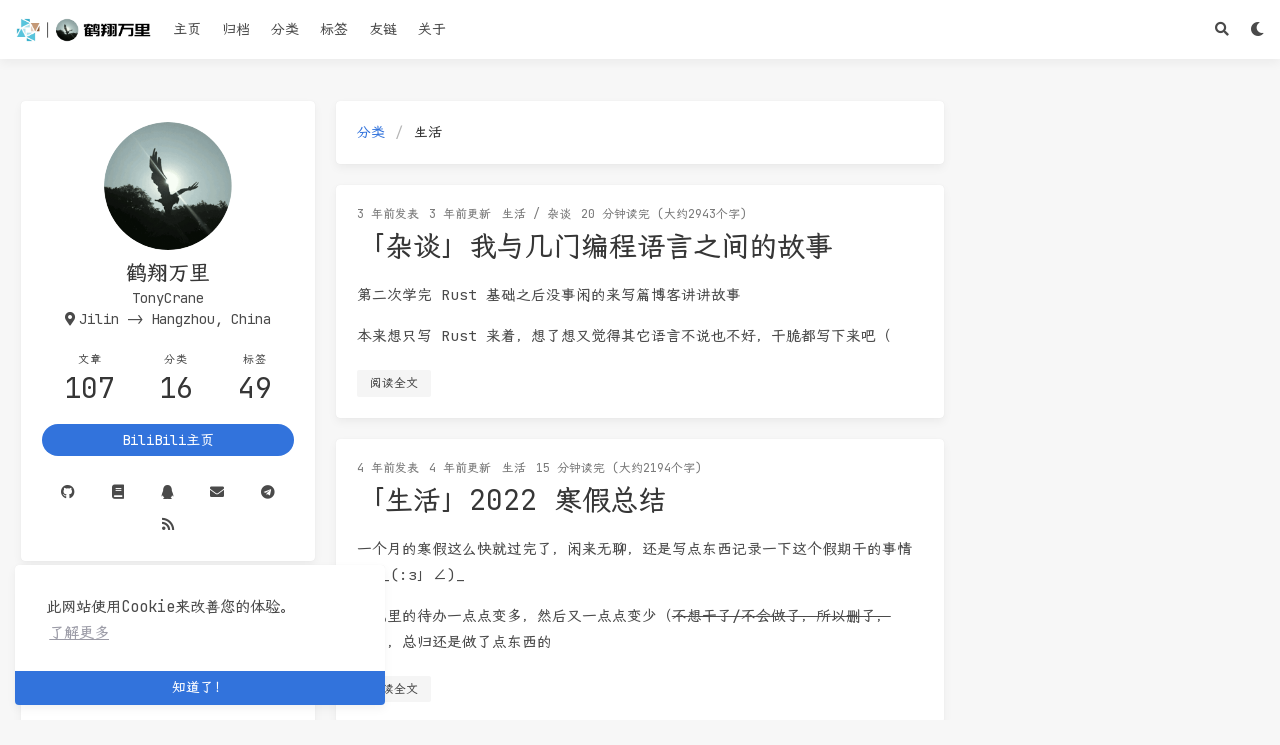

--- FILE ---
content_type: text/html; charset=utf-8
request_url: https://blog.tonycrane.cc/categories/%E7%94%9F%E6%B4%BB/
body_size: 34137
content:
<!doctype html>
<html lang="zh"><head><meta charset="utf-8"><meta name="viewport" content="width=device-width, initial-scale=1, maximum-scale=1"><meta><title>分类: 生活 - TonyCrane&#039;s Blog</title><link rel="manifest" href="/manifest.json"><meta name="application-name" content="TonyCrane&#039;s Blog"><meta name="msapplication-TileImage" content="/tonycrane.png"><meta name="apple-mobile-web-app-capable" content="yes"><meta name="apple-mobile-web-app-title" content="TonyCrane&#039;s Blog"><meta name="apple-mobile-web-app-status-bar-style" content="default"><meta name="description" content="鹤翔万里的博客"><meta property="og:type" content="blog"><meta property="og:title" content="TonyCrane&#039;s Blog"><meta property="og:url" content="https://blog.tonycrane.cc/"><meta property="og:site_name" content="TonyCrane&#039;s Blog"><meta property="og:description" content="鹤翔万里的博客"><meta property="og:locale" content="zh_CN"><meta property="og:image" content="https://blog.tonycrane.cc/img/og_image.png"><meta property="article:author" content="TonyCrane"><meta property="article:tag" content="鹤翔万里, 博客, 计算机, 技术, 编程"><meta property="twitter:card" content="summary"><meta property="twitter:image" content="/img/og_image.png"><script type="application/ld+json">{"@context":"https://schema.org","@type":"BlogPosting","mainEntityOfPage":{"@type":"WebPage","@id":"https://blog.tonycrane.cc"},"headline":"TonyCrane's Blog","image":["https://blog.tonycrane.cc/img/og_image.png"],"author":{"@type":"Person","name":"TonyCrane"},"publisher":{"@type":"Organization","name":"TonyCrane's Blog","logo":{"@type":"ImageObject","url":"https://blog.tonycrane.cc/BlogLogo.png"}},"description":"鹤翔万里的博客"}</script><link rel="icon" href="/tonycrane.png"><link rel="stylesheet" href="https://use.fontawesome.com/releases/v5.15.2/css/all.css"><link rel="stylesheet" href="https://gcore.jsdelivr.net/npm/highlight.js@9.12.0/styles/atom-one-light.css"><link rel="stylesheet" href="https://fonts.googleapis.com/css2?family=Ubuntu:wght@400;600&amp;family=Source+Code+Pro&amp;family=JetBrains+Mono:ital,wght@0,300;0,400;0,600;0,700;1,400;1,700"><link rel="stylesheet" href="/css/default.css"><style>body>.footer,body>.navbar,body>.section{opacity:0}</style><!--!--><script>var _hmt = _hmt || [];
        (function() {
            var hm = document.createElement("script");
            hm.src = "//hm.baidu.com/hm.js?4fb5d144c1a2304049b314651f3033bc";
            var s = document.getElementsByTagName("script")[0];
            s.parentNode.insertBefore(hm, s);
        })();</script><!--!--><script src="//busuanzi.ibruce.info/busuanzi/2.3/busuanzi.pure.mini.js" defer></script><!--!--><link rel="stylesheet" href="https://gcore.jsdelivr.net/npm/cookieconsent@3.1.1/build/cookieconsent.min.css"><link rel="stylesheet" href="https://gcore.jsdelivr.net/npm/lightgallery@1.6.8/dist/css/lightgallery.min.css"><link rel="stylesheet" href="https://gcore.jsdelivr.net/npm/justifiedGallery@3.7.0/dist/css/justifiedGallery.min.css"><script src="https://www.googletagmanager.com/gtag/js?id=G-GQ1YD8G8PG" async></script><script>window.dataLayer = window.dataLayer || [];
        function gtag(){dataLayer.push(arguments);}
        gtag('js', new Date());
    
        gtag('config', 'G-GQ1YD8G8PG');</script><!--!--><!--!--><script src="https://gcore.jsdelivr.net/npm/pace-js@1.0.2/pace.min.js"></script><!--!--><!--!--><meta name="generator" content="Hexo 5.4.0"><link rel="alternate" href="/atom.xml" title="TonyCrane's Blog" type="application/atom+xml">
</head><body class="is-3-column"><nav class="navbar navbar-main"><div class="container"><div class="navbar-brand justify-content-center"><a class="navbar-item navbar-logo" href="/"><img src="/BlogLogo.png" alt="TonyCrane&#039;s Blog" height="28"></a></div><div class="navbar-menu"><div class="navbar-start"><a class="navbar-item" href="/">主页</a><a class="navbar-item" href="/archives">归档</a><a class="navbar-item" href="/categories">分类</a><a class="navbar-item" href="/tags">标签</a><a class="navbar-item" href="/friends">友链</a><a class="navbar-item" href="/about">关于</a></div><div class="navbar-end"><a class="navbar-item search" title="搜索" href="javascript:;"><i class="fas fa-search"></i></a><a class="navbar-item colormode" id="colormode" title="颜色主题" href="javascript:;"><i class="fas fa-sun"></i></a></div></div></div></nav><section class="section"><div class="container"><div class="columns"><div class="column order-2 column-main is-8-tablet is-8-desktop is-6-widescreen"><div class="card"><div class="card-content"><nav class="breadcrumb" aria-label="breadcrumbs"><ul><li><a href="/categories">分类</a></li><li class="is-active"><a href="#" aria-current="page">生活</a></li></ul></nav></div></div><div class="card"><article class="card-content article" role="article"><div class="article-meta is-size-7 is-uppercase level is-mobile"><div class="level-left"><span class="level-item"><time dateTime="2022-09-03T15:24:23.000Z" title="2022/9/3 23:24:23">2022-09-03</time>发表</span><span class="level-item"><time dateTime="2022-10-26T20:46:35.456Z" title="2022/10/27 04:46:35">2022-10-27</time>更新</span><span class="level-item"><a class="link-muted" href="/categories/%E7%94%9F%E6%B4%BB/">生活</a><span> / </span><a class="link-muted" href="/categories/%E7%94%9F%E6%B4%BB/%E6%9D%82%E8%B0%88/">杂谈</a></span><span class="level-item">20 分钟读完 (大约2943个字)</span></div></div><h1 class="title is-3 is-size-4-mobile"><a class="link-muted" href="/p/293d7afe.html">「杂谈」我与几门编程语言之间的故事</a></h1><div class="content"><p>第二次学完 Rust 基础之后没事闲的来写篇博客讲讲故事</p>
<p>本来想只写 Rust 来着，想了想又觉得其它语言不说也不好，干脆都写下来吧（</p></div><a class="article-more button is-small is-size-7" href="/p/293d7afe.html#more">阅读全文</a></article></div><div class="card"><article class="card-content article" role="article"><div class="article-meta is-size-7 is-uppercase level is-mobile"><div class="level-left"><span class="level-item"><time dateTime="2022-02-16T07:47:55.000Z" title="2022/2/16 15:47:55">2022-02-16</time>发表</span><span class="level-item"><time dateTime="2022-06-28T06:13:30.648Z" title="2022/6/28 14:13:30">2022-06-28</time>更新</span><span class="level-item"><a class="link-muted" href="/categories/%E7%94%9F%E6%B4%BB/">生活</a></span><span class="level-item">15 分钟读完 (大约2194个字)</span></div></div><h1 class="title is-3 is-size-4-mobile"><a class="link-muted" href="/p/78cef964.html">「生活」2022 寒假总结</a></h1><div class="content"><p>一个月的寒假这么快就过完了，闲来无聊，还是写点东西记录一下这个假期干的事情吧 _(:з」∠)_</p>
<p>手机里的待办一点点变多，然后又一点点变少（<del>不想干了/不会做了，所以删了，乐</del>），总归还是做了点东西的</p></div><a class="article-more button is-small is-size-7" href="/p/78cef964.html#more">阅读全文</a></article></div><div class="card"><article class="card-content article" role="article"><div class="article-meta is-size-7 is-uppercase level is-mobile"><div class="level-left"><span class="level-item"><time dateTime="2021-08-23T13:34:22.000Z" title="2021/8/23 21:34:22">2021-08-23</time>发表</span><span class="level-item"><time dateTime="2021-08-24T12:34:25.068Z" title="2021/8/24 20:34:25">2021-08-24</time>更新</span><span class="level-item"><a class="link-muted" href="/categories/%E7%94%9F%E6%B4%BB/">生活</a></span><span class="level-item">21 分钟读完 (大约3102个字)</span></div></div><h1 class="title is-3 is-size-4-mobile"><a class="link-muted" href="/p/6222a56.html">与manim之间的往事</a></h1><div class="content"><p>最近刚到大学报到完，恰巧有些闲暇时间<br>闲来无事，来记录一下自己与一步一步推动我走到现在的manim之间的故事（<del>指流水账</del><br>这篇虽然叫「与manim之间的往事」，但是里面很多都和manim无关（逃</p>
<h2 id="一切的起点"><a href="#一切的起点" class="headerlink" title="一切的起点"></a>一切的起点</h2></div><a class="article-more button is-small is-size-7" href="/p/6222a56.html#more">阅读全文</a></article></div></div><div class="column column-left is-4-tablet is-4-desktop is-3-widescreen  order-1"><div class="card widget" data-type="profile"><div class="card-content"><nav class="level"><div class="level-item has-text-centered flex-shrink-1"><div><figure class="image is-128x128 mx-auto mb-2"><img class="avatar is-rounded" src="/tonycrane.png" alt="鹤翔万里"></figure><p class="title is-size-4 is-block" style="line-height:inherit;">鹤翔万里</p><p class="is-size-6 is-block">TonyCrane</p><p class="is-size-6 is-flex justify-content-center"><i class="fas fa-map-marker-alt mr-1"></i><span>Jilin -&gt; Hangzhou, China</span></p></div></div></nav><nav class="level is-mobile"><div class="level-item has-text-centered is-marginless"><div><p class="heading">文章</p><a href="/archives"><p class="title">107</p></a></div></div><div class="level-item has-text-centered is-marginless"><div><p class="heading">分类</p><a href="/categories"><p class="title">16</p></a></div></div><div class="level-item has-text-centered is-marginless"><div><p class="heading">标签</p><a href="/tags"><p class="title">49</p></a></div></div></nav><div class="level"><a class="level-item button is-primary is-rounded" href="https://space.bilibili.com/171431343" target="_blank" rel="noopener">BiliBili主页</a></div><div class="level is-mobile is-multiline"><a class="level-item button is-transparent is-marginless" target="_blank" rel="noopener" title="Github" href="https://github.com/TonyCrane"><i class="fab fa-github"></i></a><a class="level-item button is-transparent is-marginless" target="_blank" rel="noopener" title="Notebook" href="https://note.tonycrane.cc/"><i class="fas fa-book"></i></a><a class="level-item button is-transparent is-marginless" target="_blank" rel="noopener" title="QQ" href="https://qm.qq.com/cgi-bin/qm/qr?k=IrHKn7S1NdpfCsCfxlIPe9_t0wuRAS3s&amp;noverify=0"><i class="fab fa-qq"></i></a><a class="level-item button is-transparent is-marginless" target="_blank" rel="noopener" title="Email" href="mailto:tonycrane@foxmail.com"><i class="fas fa-envelope"></i></a><a class="level-item button is-transparent is-marginless" target="_blank" rel="noopener" title="Telegram" href="https://t.me/TonyCraneSky"><i class="fab fa-telegram"></i></a><a class="level-item button is-transparent is-marginless" target="_blank" rel="noopener" title="RSS" href="/atom.xml"><i class="fas fa-rss"></i></a></div></div></div><div class="card widget" data-type="recent-posts"><div class="card-content"><h3 class="menu-label">最新文章</h3><article class="media"><div class="media-content"><p class="date"><time dateTime="2024-09-19T05:27:51.000Z">2024-09-19</time></p><p class="title"><a href="/p/9188d8c1.html">「RISC-V」spike 工具链的调试与时钟中断学习</a></p><p class="categories"><a href="/categories/RISC-V/">RISC-V</a> / <a href="/categories/RISC-V/%E7%AC%94%E8%AE%B0/">笔记</a></p></div></article><article class="media"><div class="media-content"><p class="date"><time dateTime="2023-02-01T16:37:23.000Z">2023-02-02</time></p><p class="title"><a href="/p/dc8d460.html">「杂谈」由 PA 实验引发的一些思考</a></p><p class="categories"><a href="/categories/%E6%9D%82%E8%B0%88/">杂谈</a> / <a href="/categories/%E6%9D%82%E8%B0%88/%E5%AD%A6%E4%B9%A0/">学习</a></p></div></article><article class="media"><div class="media-content"><p class="date"><time dateTime="2022-10-26T21:18:19.000Z">2022-10-27</time></p><p class="title"><a href="/p/169d9f3d.html">「Hackergame 2022」#3 Writup 囤囤囤 1</a></p><p class="categories"><a href="/categories/Writeup/">Writeup</a></p></div></article><article class="media"><div class="media-content"><p class="date"><time dateTime="2022-10-26T21:18:13.000Z">2022-10-27</time></p><p class="title"><a href="/p/4fd94ed.html">「Hackergame 2022」#2 Writup 囤囤囤 0</a></p><p class="categories"><a href="/categories/Writeup/">Writeup</a></p></div></article><article class="media"><div class="media-content"><p class="date"><time dateTime="2022-10-26T21:13:38.000Z">2022-10-27</time></p><p class="title"><a href="/p/c8afb596.html">「Hackergame 2022」#1 Writup 开局杀题</a></p><p class="categories"><a href="/categories/Writeup/">Writeup</a></p></div></article></div></div><div class="card widget" data-type="archives"><div class="card-content"><div class="menu"><h3 class="menu-label">归档</h3><ul class="menu-list"><li><a class="level is-mobile" href="/archives/2024/09/"><span class="level-start"><span class="level-item">九月 2024</span></span><span class="level-end"><span class="level-item tag">1</span></span></a></li><li><a class="level is-mobile" href="/archives/2023/02/"><span class="level-start"><span class="level-item">二月 2023</span></span><span class="level-end"><span class="level-item tag">1</span></span></a></li><li><a class="level is-mobile" href="/archives/2022/10/"><span class="level-start"><span class="level-item">十月 2022</span></span><span class="level-end"><span class="level-item tag">4</span></span></a></li><li><a class="level is-mobile" href="/archives/2022/09/"><span class="level-start"><span class="level-item">九月 2022</span></span><span class="level-end"><span class="level-item tag">1</span></span></a></li><li><a class="level is-mobile" href="/archives/2022/06/"><span class="level-start"><span class="level-item">六月 2022</span></span><span class="level-end"><span class="level-item tag">1</span></span></a></li><li><a class="level is-mobile" href="/archives/2022/02/"><span class="level-start"><span class="level-item">二月 2022</span></span><span class="level-end"><span class="level-item tag">1</span></span></a></li><li><a class="level is-mobile" href="/archives/2022/01/"><span class="level-start"><span class="level-item">一月 2022</span></span><span class="level-end"><span class="level-item tag">1</span></span></a></li><li><a class="level is-mobile" href="/archives/2021/12/"><span class="level-start"><span class="level-item">十二月 2021</span></span><span class="level-end"><span class="level-item tag">2</span></span></a></li><li><a class="level is-mobile" href="/archives/2021/11/"><span class="level-start"><span class="level-item">十一月 2021</span></span><span class="level-end"><span class="level-item tag">2</span></span></a></li><li><a class="level is-mobile" href="/archives/2021/10/"><span class="level-start"><span class="level-item">十月 2021</span></span><span class="level-end"><span class="level-item tag">7</span></span></a></li><li><a class="level is-mobile" href="/archives/2021/08/"><span class="level-start"><span class="level-item">八月 2021</span></span><span class="level-end"><span class="level-item tag">3</span></span></a></li><li><a class="level is-mobile" href="/archives/2021/07/"><span class="level-start"><span class="level-item">七月 2021</span></span><span class="level-end"><span class="level-item tag">8</span></span></a></li><li><a class="level is-mobile" href="/archives/2021/06/"><span class="level-start"><span class="level-item">六月 2021</span></span><span class="level-end"><span class="level-item tag">1</span></span></a></li><li><a class="level is-mobile" href="/archives/2020/05/"><span class="level-start"><span class="level-item">五月 2020</span></span><span class="level-end"><span class="level-item tag">1</span></span></a></li><li><a class="level is-mobile" href="/archives/2020/04/"><span class="level-start"><span class="level-item">四月 2020</span></span><span class="level-end"><span class="level-item tag">26</span></span></a></li><li><a class="level is-mobile" href="/archives/2019/11/"><span class="level-start"><span class="level-item">十一月 2019</span></span><span class="level-end"><span class="level-item tag">2</span></span></a></li><li><a class="level is-mobile" href="/archives/2019/09/"><span class="level-start"><span class="level-item">九月 2019</span></span><span class="level-end"><span class="level-item tag">1</span></span></a></li><li><a class="level is-mobile" href="/archives/2019/08/"><span class="level-start"><span class="level-item">八月 2019</span></span><span class="level-end"><span class="level-item tag">1</span></span></a></li><li><a class="level is-mobile" href="/archives/2019/06/"><span class="level-start"><span class="level-item">六月 2019</span></span><span class="level-end"><span class="level-item tag">4</span></span></a></li><li><a class="level is-mobile" href="/archives/2019/05/"><span class="level-start"><span class="level-item">五月 2019</span></span><span class="level-end"><span class="level-item tag">9</span></span></a></li><li><a class="level is-mobile" href="/archives/2019/04/"><span class="level-start"><span class="level-item">四月 2019</span></span><span class="level-end"><span class="level-item tag">4</span></span></a></li><li><a class="level is-mobile" href="/archives/2019/03/"><span class="level-start"><span class="level-item">三月 2019</span></span><span class="level-end"><span class="level-item tag">2</span></span></a></li><li><a class="level is-mobile" href="/archives/2019/01/"><span class="level-start"><span class="level-item">一月 2019</span></span><span class="level-end"><span class="level-item tag">24</span></span></a></li></ul></div></div></div><div class="card widget" data-type="tags"><div class="card-content"><div class="menu"><h3 class="menu-label">标签</h3><div class="field is-grouped is-grouped-multiline"><div class="control"><a class="tags has-addons" href="/tags/AtCoder/"><span class="tag">AtCoder</span><span class="tag">1</span></a></div><div class="control"><a class="tags has-addons" href="/tags/CSP-S/"><span class="tag">CSP-S</span><span class="tag">2</span></a></div><div class="control"><a class="tags has-addons" href="/tags/CTF/"><span class="tag">CTF</span><span class="tag">16</span></a></div><div class="control"><a class="tags has-addons" href="/tags/Cpp/"><span class="tag">Cpp</span><span class="tag">67</span></a></div><div class="control"><a class="tags has-addons" href="/tags/Haskell/"><span class="tag">Haskell</span><span class="tag">11</span></a></div><div class="control"><a class="tags has-addons" href="/tags/Linux/"><span class="tag">Linux</span><span class="tag">1</span></a></div><div class="control"><a class="tags has-addons" href="/tags/Luogu/"><span class="tag">Luogu</span><span class="tag">5</span></a></div><div class="control"><a class="tags has-addons" href="/tags/NOIp/"><span class="tag">NOIp</span><span class="tag">33</span></a></div><div class="control"><a class="tags has-addons" href="/tags/Python/"><span class="tag">Python</span><span class="tag">1</span></a></div><div class="control"><a class="tags has-addons" href="/tags/RISC-V/"><span class="tag">RISC-V</span><span class="tag">1</span></a></div><div class="control"><a class="tags has-addons" href="/tags/Rust/"><span class="tag">Rust</span><span class="tag">2</span></a></div><div class="control"><a class="tags has-addons" href="/tags/SPOJ/"><span class="tag">SPOJ</span><span class="tag">1</span></a></div><div class="control"><a class="tags has-addons" href="/tags/Writeup/"><span class="tag">Writeup</span><span class="tag">11</span></a></div><div class="control"><a class="tags has-addons" href="/tags/bfs/"><span class="tag">bfs</span><span class="tag">1</span></a></div><div class="control"><a class="tags has-addons" href="/tags/blog/"><span class="tag">blog</span><span class="tag">2</span></a></div><div class="control"><a class="tags has-addons" href="/tags/bug/"><span class="tag">bug</span><span class="tag">2</span></a></div><div class="control"><a class="tags has-addons" href="/tags/dsu-on-tree/"><span class="tag">dsu on tree</span><span class="tag">1</span></a></div><div class="control"><a class="tags has-addons" href="/tags/git/"><span class="tag">git</span><span class="tag">1</span></a></div><div class="control"><a class="tags has-addons" href="/tags/github/"><span class="tag">github</span><span class="tag">3</span></a></div><div class="control"><a class="tags has-addons" href="/tags/hexo/"><span class="tag">hexo</span><span class="tag">1</span></a></div><div class="control"><a class="tags has-addons" href="/tags/manim/"><span class="tag">manim</span><span class="tag">3</span></a></div><div class="control"><a class="tags has-addons" href="/tags/markdown/"><span class="tag">markdown</span><span class="tag">3</span></a></div><div class="control"><a class="tags has-addons" href="/tags/mkdocs/"><span class="tag">mkdocs</span><span class="tag">1</span></a></div><div class="control"><a class="tags has-addons" href="/tags/python/"><span class="tag">python</span><span class="tag">5</span></a></div><div class="control"><a class="tags has-addons" href="/tags/spike/"><span class="tag">spike</span><span class="tag">1</span></a></div><div class="control"><a class="tags has-addons" href="/tags/%E5%9B%BE%E8%AE%BA/"><span class="tag">图论</span><span class="tag">2</span></a></div><div class="control"><a class="tags has-addons" href="/tags/%E5%AD%A6%E4%B9%A0/"><span class="tag">学习</span><span class="tag">2</span></a></div><div class="control"><a class="tags has-addons" href="/tags/%E5%B7%A6%E5%81%8F%E6%A0%91/"><span class="tag">左偏树</span><span class="tag">1</span></a></div><div class="control"><a class="tags has-addons" href="/tags/%E5%B7%AE%E5%88%86%E7%BA%A6%E6%9D%9F/"><span class="tag">差分约束</span><span class="tag">1</span></a></div><div class="control"><a class="tags has-addons" href="/tags/%E5%B9%B6%E6%9F%A5%E9%9B%86/"><span class="tag">并查集</span><span class="tag">1</span></a></div><div class="control"><a class="tags has-addons" href="/tags/%E6%95%B0%E6%8D%AE%E7%BB%93%E6%9E%84/"><span class="tag">数据结构</span><span class="tag">4</span></a></div><div class="control"><a class="tags has-addons" href="/tags/%E6%95%B0%E8%AE%BA/"><span class="tag">数论</span><span class="tag">3</span></a></div><div class="control"><a class="tags has-addons" href="/tags/%E6%9C%80%E5%A4%A7%E6%B5%81/"><span class="tag">最大流</span><span class="tag">1</span></a></div><div class="control"><a class="tags has-addons" href="/tags/%E6%9C%80%E7%9F%AD%E8%B7%AF/"><span class="tag">最短路</span><span class="tag">2</span></a></div><div class="control"><a class="tags has-addons" href="/tags/%E6%9D%82%E8%B0%88/"><span class="tag">杂谈</span><span class="tag">2</span></a></div><div class="control"><a class="tags has-addons" href="/tags/%E6%A0%91%E7%8A%B6%E6%95%B0%E7%BB%84/"><span class="tag">树状数组</span><span class="tag">1</span></a></div><div class="control"><a class="tags has-addons" href="/tags/%E6%B8%B8%E8%AE%B0/"><span class="tag">游记</span><span class="tag">1</span></a></div><div class="control"><a class="tags has-addons" href="/tags/%E7%8A%B6%E6%80%81%E5%8E%8B%E7%BC%A9/"><span class="tag">状态压缩</span><span class="tag">1</span></a></div><div class="control"><a class="tags has-addons" href="/tags/%E7%94%9F%E6%B4%BB/"><span class="tag">生活</span><span class="tag">3</span></a></div><div class="control"><a class="tags has-addons" href="/tags/%E7%AC%94%E8%AE%B0/"><span class="tag">笔记</span><span class="tag">30</span></a></div><div class="control"><a class="tags has-addons" href="/tags/%E7%AE%97%E6%B3%95/"><span class="tag">算法</span><span class="tag">32</span></a></div><div class="control"><a class="tags has-addons" href="/tags/%E7%BA%BF%E6%AE%B5%E6%A0%91/"><span class="tag">线段树</span><span class="tag">1</span></a></div><div class="control"><a class="tags has-addons" href="/tags/%E7%BD%91%E7%BB%9C%E6%B5%81/"><span class="tag">网络流</span><span class="tag">22</span></a></div><div class="control"><a class="tags has-addons" href="/tags/%E8%8C%83%E7%95%B4%E8%AE%BA/"><span class="tag">范畴论</span><span class="tag">1</span></a></div><div class="control"><a class="tags has-addons" href="/tags/%E8%8E%AB%E9%98%9F/"><span class="tag">莫队</span><span class="tag">5</span></a></div><div class="control"><a class="tags has-addons" href="/tags/%E8%AE%A1%E7%AE%97%E5%87%A0%E4%BD%95/"><span class="tag">计算几何</span><span class="tag">1</span></a></div><div class="control"><a class="tags has-addons" href="/tags/%E8%B4%B9%E7%94%A8%E6%B5%81/"><span class="tag">费用流</span><span class="tag">10</span></a></div><div class="control"><a class="tags has-addons" href="/tags/%E9%9A%8F%E7%AC%94/"><span class="tag">随笔</span><span class="tag">3</span></a></div><div class="control"><a class="tags has-addons" href="/tags/%E9%A2%98%E8%A7%A3/"><span class="tag">题解</span><span class="tag">36</span></a></div></div></div></div></div><div class="card widget" data-type="categories"><div class="card-content"><div class="menu"><h3 class="menu-label">分类</h3><ul class="menu-list"><li><a class="level is-mobile" href="/categories/C-%E7%AE%97%E6%B3%95/"><span class="level-start"><span class="level-item">C++算法</span></span><span class="level-end"><span class="level-item tag">32</span></span></a><ul><li><a class="level is-mobile" href="/categories/C-%E7%AE%97%E6%B3%95/%E7%AC%94%E8%AE%B0/"><span class="level-start"><span class="level-item">笔记</span></span><span class="level-end"><span class="level-item tag">11</span></span></a><ul><li><a class="level is-mobile" href="/categories/C-%E7%AE%97%E6%B3%95/%E7%AC%94%E8%AE%B0/%E5%9B%BE%E8%AE%BA/"><span class="level-start"><span class="level-item">图论</span></span><span class="level-end"><span class="level-item tag">1</span></span></a></li><li><a class="level is-mobile" href="/categories/C-%E7%AE%97%E6%B3%95/%E7%AC%94%E8%AE%B0/%E6%95%B0%E6%8D%AE%E7%BB%93%E6%9E%84/"><span class="level-start"><span class="level-item">数据结构</span></span><span class="level-end"><span class="level-item tag">4</span></span></a></li></ul></li></ul></li><li><a class="level is-mobile" href="/categories/RISC-V/"><span class="level-start"><span class="level-item">RISC-V</span></span><span class="level-end"><span class="level-item tag">1</span></span></a><ul><li><a class="level is-mobile" href="/categories/RISC-V/%E7%AC%94%E8%AE%B0/"><span class="level-start"><span class="level-item">笔记</span></span><span class="level-end"><span class="level-item tag">1</span></span></a></li></ul></li><li><a class="level is-mobile" href="/categories/Writeup/"><span class="level-start"><span class="level-item">Writeup</span></span><span class="level-end"><span class="level-item tag">11</span></span></a></li><li><a class="level is-mobile" href="/categories/manim/"><span class="level-start"><span class="level-item">manim</span></span><span class="level-end"><span class="level-item tag">3</span></span></a><ul><li><a class="level is-mobile" href="/categories/manim/%E7%AC%94%E8%AE%B0/"><span class="level-start"><span class="level-item">笔记</span></span><span class="level-end"><span class="level-item tag">3</span></span></a></li></ul></li><li><a class="level is-mobile" href="/categories/%E6%9D%82%E8%B0%88/"><span class="level-start"><span class="level-item">杂谈</span></span><span class="level-end"><span class="level-item tag">1</span></span></a><ul><li><a class="level is-mobile" href="/categories/%E6%9D%82%E8%B0%88/%E5%AD%A6%E4%B9%A0/"><span class="level-start"><span class="level-item">学习</span></span><span class="level-end"><span class="level-item tag">1</span></span></a></li></ul></li><li><a class="level is-mobile" href="/categories/%E6%B8%B8%E8%AE%B0/"><span class="level-start"><span class="level-item">游记</span></span><span class="level-end"><span class="level-item tag">1</span></span></a></li><li><a class="level is-mobile" href="/categories/%E7%94%9F%E6%B4%BB/"><span class="level-start"><span class="level-item">生活</span></span><span class="level-end"><span class="level-item tag">3</span></span></a><ul><li><a class="level is-mobile" href="/categories/%E7%94%9F%E6%B4%BB/%E6%9D%82%E8%B0%88/"><span class="level-start"><span class="level-item">杂谈</span></span><span class="level-end"><span class="level-item tag">1</span></span></a></li></ul></li><li><a class="level is-mobile" href="/categories/%E9%A2%98%E8%A7%A3/"><span class="level-start"><span class="level-item">题解</span></span><span class="level-end"><span class="level-item tag">33</span></span></a><ul><li><a class="level is-mobile" href="/categories/%E9%A2%98%E8%A7%A3/%E7%BD%91%E7%BB%9C%E6%B5%8124%E9%A2%98/"><span class="level-start"><span class="level-item">网络流24题</span></span><span class="level-end"><span class="level-item tag">24</span></span></a></li></ul></li></ul></div></div></div><div class="column-right-shadow is-hidden-widescreen is-sticky"></div></div><div class="column column-right is-4-tablet is-4-desktop is-3-widescreen is-hidden-touch is-hidden-desktop-only order-3 is-sticky"><!--!--></div></div></div></section><footer class="footer"><div class="container"><div class="level"><div class="level-start"><a class="footer-logo is-block mb-2" href="/"><img src="/BlogLogo.png" alt="TonyCrane&#039;s Blog" height="28"></a><p class="is-size-7"><span>&copy; 2024 TonyCrane</span><br>Powered by <a href="https://hexo.io/" target="_blank" rel="noopener">Hexo</a> with theme <a href="https://github.com/ppoffice/hexo-theme-icarus" target="_blank" rel="noopener">Icarus</a> modified by <a href="https://github.com/TonyCrane" target="_blank" rel="noopener">TonyCrane</a><br><span id="busuanzi_container_site_uv">共<span id="busuanzi_value_site_uv">0</span>个访客</span></p></div><div class="level-end"><div class="field has-addons"><p class="control"><a class="button is-transparent is-large" target="_blank" rel="noopener" title="Creative Commons" href="https://creativecommons.org/"><i class="fab fa-creative-commons"></i></a></p><p class="control"><a class="button is-transparent is-large" target="_blank" rel="noopener" title="Attribution 4.0 International" href="https://creativecommons.org/licenses/by/4.0/"><i class="fab fa-creative-commons-by"></i></a></p><p class="control"><a class="button is-transparent is-large" target="_blank" rel="noopener" title="Noncommercial" href="https://creativecommons.org/licenses/by-nc/4.0/"><i class="fab fa-creative-commons-nc"></i></a></p></div></div></div></div></footer><script src="https://gcore.jsdelivr.net/npm/jquery@3.3.1/dist/jquery.min.js"></script><script src="https://gcore.jsdelivr.net/npm/moment@2.22.2/min/moment-with-locales.min.js"></script><script src="https://gcore.jsdelivr.net/npm/clipboard@2.0.4/dist/clipboard.min.js" defer></script><script>moment.locale("zh-CN");</script><script>var IcarusThemeSettings = {
            article: {
                highlight: {
                    clipboard: true,
                    fold: 'unfolded'
                }
            }
        };</script><script src="/js/column.js"></script><script src="/js/animation.js"></script><a id="back-to-top" title="回到顶端" href="javascript:;"><i class="fas fa-chevron-up"></i></a><script src="/js/back_to_top.js" defer></script><!--!--><!--!--><!--!--><!--!--><script src="https://gcore.jsdelivr.net/npm/cookieconsent@3.1.1/build/cookieconsent.min.js" defer></script><script>window.addEventListener("load", () => {
      window.cookieconsent.initialise({
        type: "info",
        theme: "edgeless",
        static: false,
        position: "bottom-left",
        content: {
          message: "此网站使用Cookie来改善您的体验。",
          dismiss: "知道了！",
          allow: "允许使用Cookie",
          deny: "拒绝",
          link: "了解更多",
          policy: "Cookie政策",
          href: "https://www.cookiesandyou.com/",
        },
        palette: {
          popup: {
            background: "#edeff5",
            text: "#838391"
          },
          button: {
            background: "#4b81e8"
          },
        },
      });
    });</script><script src="https://gcore.jsdelivr.net/npm/lightgallery@1.6.8/dist/js/lightgallery.min.js" defer></script><script src="https://gcore.jsdelivr.net/npm/justifiedGallery@3.7.0/dist/js/jquery.justifiedGallery.min.js" defer></script><script>window.addEventListener("load", () => {
            if (typeof $.fn.lightGallery === 'function') {
                $('.article').lightGallery({ selector: '.gallery-item' });
            }
            if (typeof $.fn.justifiedGallery === 'function') {
                if ($('.justified-gallery > p > .gallery-item').length) {
                    $('.justified-gallery > p > .gallery-item').unwrap();
                }
                $('.justified-gallery').justifiedGallery();
            }
        });</script><!--!--><!--!--><script type="text/x-mathjax-config">MathJax.Hub.Config({
            'HTML-CSS': {
                matchFontHeight: false
            },
            SVG: {
                matchFontHeight: false
            },
            CommonHTML: {
                matchFontHeight: false
            },
            tex2jax: {
                inlineMath: [
                    ['$','$'],
                    ['\\(','\\)']
                ]
            }
        });</script><script src="https://gcore.jsdelivr.net/npm/mathjax@2.7.5/unpacked/MathJax.js?config=TeX-MML-AM_CHTML" defer></script><!--!--><!--!--><!--!--><script src="/js/main.js" defer></script><script src="/js/darkmode.js"></script><div class="searchbox"><div class="searchbox-container"><div class="searchbox-header"><div class="searchbox-input-container"><input class="searchbox-input" type="text" placeholder="想要查找什么..."></div><a class="searchbox-close" href="javascript:;">×</a></div><div class="searchbox-body"></div></div></div><script src="/js/insight.js" defer></script><script>document.addEventListener('DOMContentLoaded', function () {
            loadInsight({"contentUrl":"/content.json"}, {"hint":"想要查找什么...","untitled":"(无标题)","posts":"文章","pages":"页面","categories":"分类","tags":"标签"});
        });</script></body></html>

--- FILE ---
content_type: text/css; charset=utf-8
request_url: https://blog.tonycrane.cc/css/default.css
body_size: 272738
content:
@import url("https://gcore.jsdelivr.net/npm/lxgw-wenkai-screen-webfont@1.1.0/style.css");
@-moz-keyframes spinAround {
  from {
    transform: rotate(0deg);
  }
  to {
    transform: rotate(359deg);
  }
}
@-webkit-keyframes spinAround {
  from {
    transform: rotate(0deg);
  }
  to {
    transform: rotate(359deg);
  }
}
@-o-keyframes spinAround {
  from {
    transform: rotate(0deg);
  }
  to {
    transform: rotate(359deg);
  }
}
@keyframes spinAround {
  from {
    transform: rotate(0deg);
  }
  to {
    transform: rotate(359deg);
  }
}
.is-unselectable,
.breadcrumb,
.modal-close,
.pagination-previous,
.pagination-next,
.pagination-link,
.pagination-ellipsis,
.tabs,
.button,
.delete,
.file {
  -webkit-touch-callout: none;
  -webkit-user-select: none;
  -moz-user-select: none;
  -ms-user-select: none;
  user-select: none;
}
.navbar-link:not(.is-arrowless)::after,
.select:not(.is-multiple):not(.is-loading)::after {
  border: 3px solid transparent;
  border-radius: 2px;
  border-right: 0;
  border-top: 0;
  content: " ";
  display: block;
  height: 0.625em;
  margin-top: -0.4375em;
  pointer-events: none;
  position: absolute;
  top: 50%;
  transform: rotate(-45deg);
  transform-origin: center;
  width: 0.625em;
}
.breadcrumb:not(:last-child),
.level:not(:last-child),
.list:not(:last-child),
.message:not(:last-child),
.pagination:not(:last-child),
.tabs:not(:last-child),
.box:not(:last-child),
.content:not(:last-child),
.notification:not(:last-child),
.progress:not(:last-child),
.table:not(:last-child),
.table-container:not(:last-child),
.title:not(:last-child),
.subtitle:not(:last-child),
.block:not(:last-child),
.highlight:not(:last-child) {
  margin-bottom: 1.5rem;
}
.modal-close,
.delete {
  -moz-appearance: none;
  -webkit-appearance: none;
  background-color: rgba(10,10,10,0.2);
  border: none;
  border-radius: 290486px;
  cursor: pointer;
  pointer-events: auto;
  display: inline-block;
  flex-grow: 0;
  flex-shrink: 0;
  font-size: 0;
  height: 20px;
  max-height: 20px;
  max-width: 20px;
  min-height: 20px;
  min-width: 20px;
  outline: none;
  position: relative;
  vertical-align: top;
  width: 20px;
}
.modal-close::before,
.delete::before,
.modal-close::after,
.delete::after {
  background-color: #fff;
  content: "";
  display: block;
  left: 50%;
  position: absolute;
  top: 50%;
  transform: translateX(-50%) translateY(-50%) rotate(45deg);
  transform-origin: center center;
}
.modal-close::before,
.delete::before {
  height: 2px;
  width: 50%;
}
.modal-close::after,
.delete::after {
  height: 50%;
  width: 2px;
}
.modal-close:hover,
.delete:hover,
.modal-close:focus,
.delete:focus {
  background-color: rgba(10,10,10,0.3);
}
.modal-close:active,
.delete:active {
  background-color: rgba(10,10,10,0.4);
}
.modal-close.is-small,
.delete.is-small {
  height: 16px;
  max-height: 16px;
  max-width: 16px;
  min-height: 16px;
  min-width: 16px;
  width: 16px;
}
.modal-close.is-medium,
.delete.is-medium {
  height: 24px;
  max-height: 24px;
  max-width: 24px;
  min-height: 24px;
  min-width: 24px;
  width: 24px;
}
.modal-close.is-large,
.delete.is-large {
  height: 32px;
  max-height: 32px;
  max-width: 32px;
  min-height: 32px;
  min-width: 32px;
  width: 32px;
}
.button.is-loading::after,
.loader,
.select.is-loading::after,
.control.is-loading::after {
  animation: spinAround 500ms infinite linear;
  border: 2px solid #dbdbdb;
  border-radius: 290486px;
  border-right-color: transparent;
  border-top-color: transparent;
  content: "";
  display: block;
  height: 1em;
  position: relative;
  width: 1em;
}
.is-overlay,
.modal,
.modal-background,
.image.is-square img,
.image.is-1by1 img,
.image.is-5by4 img,
.image.is-4by3 img,
.image.is-3by2 img,
.image.is-5by3 img,
.image.is-16by9 img,
.image.is-2by1 img,
.image.is-3by1 img,
.image.is-4by5 img,
.image.is-3by4 img,
.image.is-2by3 img,
.image.is-3by5 img,
.image.is-9by16 img,
.image.is-1by2 img,
.image.is-1by3 img,
.image.is-square .has-ratio,
.image.is-1by1 .has-ratio,
.image.is-5by4 .has-ratio,
.image.is-4by3 .has-ratio,
.image.is-3by2 .has-ratio,
.image.is-5by3 .has-ratio,
.image.is-16by9 .has-ratio,
.image.is-2by1 .has-ratio,
.image.is-3by1 .has-ratio,
.image.is-4by5 .has-ratio,
.image.is-3by4 .has-ratio,
.image.is-2by3 .has-ratio,
.image.is-3by5 .has-ratio,
.image.is-9by16 .has-ratio,
.image.is-1by2 .has-ratio,
.image.is-1by3 .has-ratio,
.hero-video {
  bottom: 0;
  left: 0;
  position: absolute;
  right: 0;
  top: 0;
}
.pagination-previous,
.pagination-next,
.pagination-link,
.pagination-ellipsis,
.button,
.input,
.textarea,
.select select,
.file-cta,
.file-name {
  -moz-appearance: none;
  -webkit-appearance: none;
  align-items: center;
  border: 1px solid transparent;
  border-radius: 4px;
  box-shadow: none;
  display: inline-flex;
  font-size: 1rem;
  height: 2.25em;
  justify-content: flex-start;
  line-height: 1.5;
  padding-bottom: calc(0.5em - 1px);
  padding-left: calc(0.75em - 1px);
  padding-right: calc(0.75em - 1px);
  padding-top: calc(0.5em - 1px);
  position: relative;
  vertical-align: top;
}
.pagination-previous:focus,
.pagination-next:focus,
.pagination-link:focus,
.pagination-ellipsis:focus,
.button:focus,
.input:focus,
.textarea:focus,
.select select:focus,
.file-cta:focus,
.file-name:focus,
.pagination-previous.is-focused,
.pagination-next.is-focused,
.pagination-link.is-focused,
.pagination-ellipsis.is-focused,
.button.is-focused,
.input.is-focused,
.textarea.is-focused,
.select select.is-focused,
.file-cta.is-focused,
.file-name.is-focused,
.pagination-previous:active,
.pagination-next:active,
.pagination-link:active,
.pagination-ellipsis:active,
.button:active,
.input:active,
.textarea:active,
.select select:active,
.file-cta:active,
.file-name:active,
.pagination-previous.is-active,
.pagination-next.is-active,
.pagination-link.is-active,
.pagination-ellipsis.is-active,
.button.is-active,
.input.is-active,
.textarea.is-active,
.select select.is-active,
.file-cta.is-active,
.file-name.is-active {
  outline: none;
}
.pagination-previous[disabled],
.pagination-next[disabled],
.pagination-link[disabled],
.pagination-ellipsis[disabled],
.button[disabled],
.input[disabled],
.textarea[disabled],
.select select[disabled],
.file-cta[disabled],
.file-name[disabled],
fieldset[disabled] .pagination-previous,
fieldset[disabled] .pagination-next,
fieldset[disabled] .pagination-link,
fieldset[disabled] .pagination-ellipsis,
fieldset[disabled] .button,
fieldset[disabled] .input,
fieldset[disabled] .textarea,
fieldset[disabled] .select select,
fieldset[disabled] .file-cta,
fieldset[disabled] .file-name {
  cursor: not-allowed;
}
/* minireset.css v0.0.6 | MIT License | github.com/jgthms/minireset.css */
html,
body,
p,
ol,
ul,
li,
dl,
dt,
dd,
blockquote,
figure,
fieldset,
legend,
textarea,
pre,
iframe,
hr,
h1,
h2,
h3,
h4,
h5,
h6 {
  margin: 0;
  padding: 0;
}
h1,
h2,
h3,
h4,
h5,
h6 {
  font-size: 100%;
  font-weight: normal;
}
ul {
  list-style: none;
}
button,
input,
select,
textarea {
  margin: 0;
}
html {
  box-sizing: border-box;
}
*,
*::before,
*::after {
  box-sizing: inherit;
}
img,
video {
  height: auto;
  max-width: 100%;
}
iframe {
  border: 0;
}
table {
  border-collapse: collapse;
  border-spacing: 0;
}
td,
th {
  padding: 0;
}
td:not([align]),
th:not([align]) {
  text-align: left;
}
html {
  background-color: #f7f7f7;
  font-size: 14px;
  -moz-osx-font-smoothing: grayscale;
  -webkit-font-smoothing: antialiased;
  min-width: 300px;
  overflow-x: hidden;
  overflow-y: scroll;
  text-rendering: optimizeLegibility;
  text-size-adjust: 100%;
}
article,
aside,
figure,
footer,
header,
hgroup,
section {
  display: block;
}
body,
button,
input,
select,
textarea {
  font-family: 'JetBrains Mono', 'LXGW WenKai Screen', 'Courier', 'Microsoft YaHei', sans-serif;
}
code,
pre {
  -moz-osx-font-smoothing: auto;
  -webkit-font-smoothing: auto;
  font-family: 'JetBrains Mono', 'Source Code Pro', monospace, 'Microsoft YaHei';
}
body {
  color: #4a4a4a;
  font-size: 1em;
  font-weight: 400;
  line-height: 1.5;
}
a {
  color: #3273dc;
  cursor: pointer;
  text-decoration: none;
}
a strong {
  color: currentColor;
}
a:hover {
  color: #363636;
}
code {
  background-color: #f5f5f5;
  color: #f14668;
  font-size: 0.875em;
  font-weight: normal;
  padding: 0.25em 0.5em 0.25em;
}
hr {
  background-color: #f5f5f5;
  border: none;
  display: block;
  height: 2px;
  margin: 1.5rem 0;
}
img {
  height: auto;
  max-width: 100%;
}
input[type="checkbox"],
input[type="radio"] {
  vertical-align: baseline;
}
small {
  font-size: 0.875em;
}
span {
  font-style: inherit;
  font-weight: inherit;
}
strong {
  color: #363636;
  font-weight: 700;
}
fieldset {
  border: none;
}
pre {
  -webkit-overflow-scrolling: touch;
  background-color: #f5f5f5;
  color: #4a4a4a;
  font-size: 0.875em;
  overflow-x: auto;
  padding: 1.25rem 1.5rem;
  white-space: pre;
  word-wrap: normal;
}
pre code {
  background-color: transparent;
  color: currentColor;
  font-size: 1em;
  padding: 0;
}
table td,
table th {
  vertical-align: top;
}
table td:not([align]),
table th:not([align]) {
  text-align: left;
}
table th {
  color: #363636;
}
.is-clearfix::after {
  clear: both;
  content: " ";
  display: table;
}
.is-pulled-left {
  float: left !important;
}
.is-pulled-right {
  float: right !important;
}
.is-clipped {
  overflow: hidden !important;
}
.is-size-1 {
  font-size: 3rem !important;
}
.is-size-2 {
  font-size: 2.5rem !important;
}
.is-size-3 {
  font-size: 2rem !important;
}
.is-size-4 {
  font-size: 1.5rem !important;
}
.is-size-5 {
  font-size: 1.25rem !important;
}
.is-size-6,
article.media .title {
  font-size: 1rem !important;
}
.is-size-7,
article.media .date,
article.media .categories,
.article-licensing .licensing-title a,
.article-licensing .licensing-meta h6 {
  font-size: 0.85rem !important;
}
@media screen and (max-width: 768px) {
  .is-size-1-mobile {
    font-size: 3rem !important;
  }
  .is-size-2-mobile {
    font-size: 2.5rem !important;
  }
  .is-size-3-mobile {
    font-size: 2rem !important;
  }
  .is-size-4-mobile {
    font-size: 1.5rem !important;
  }
  .is-size-5-mobile {
    font-size: 1.25rem !important;
  }
  .is-size-6-mobile {
    font-size: 1rem !important;
  }
  .is-size-7-mobile {
    font-size: 0.85rem !important;
  }
}
@media screen and (min-width: 769px), print {
  .is-size-1-tablet {
    font-size: 3rem !important;
  }
  .is-size-2-tablet {
    font-size: 2.5rem !important;
  }
  .is-size-3-tablet {
    font-size: 2rem !important;
  }
  .is-size-4-tablet {
    font-size: 1.5rem !important;
  }
  .is-size-5-tablet {
    font-size: 1.25rem !important;
  }
  .is-size-6-tablet {
    font-size: 1rem !important;
  }
  .is-size-7-tablet {
    font-size: 0.85rem !important;
  }
}
@media screen and (max-width: 1087px) {
  .is-size-1-touch {
    font-size: 3rem !important;
  }
  .is-size-2-touch {
    font-size: 2.5rem !important;
  }
  .is-size-3-touch {
    font-size: 2rem !important;
  }
  .is-size-4-touch {
    font-size: 1.5rem !important;
  }
  .is-size-5-touch {
    font-size: 1.25rem !important;
  }
  .is-size-6-touch {
    font-size: 1rem !important;
  }
  .is-size-7-touch {
    font-size: 0.85rem !important;
  }
}
@media screen and (min-width: 1088px) {
  .is-size-1-desktop {
    font-size: 3rem !important;
  }
  .is-size-2-desktop {
    font-size: 2.5rem !important;
  }
  .is-size-3-desktop {
    font-size: 2rem !important;
  }
  .is-size-4-desktop {
    font-size: 1.5rem !important;
  }
  .is-size-5-desktop {
    font-size: 1.25rem !important;
  }
  .is-size-6-desktop {
    font-size: 1rem !important;
  }
  .is-size-7-desktop {
    font-size: 0.85rem !important;
  }
}
@media screen and (min-width: 1280px) {
  .is-size-1-widescreen {
    font-size: 3rem !important;
  }
  .is-size-2-widescreen {
    font-size: 2.5rem !important;
  }
  .is-size-3-widescreen {
    font-size: 2rem !important;
  }
  .is-size-4-widescreen {
    font-size: 1.5rem !important;
  }
  .is-size-5-widescreen {
    font-size: 1.25rem !important;
  }
  .is-size-6-widescreen {
    font-size: 1rem !important;
  }
  .is-size-7-widescreen {
    font-size: 0.85rem !important;
  }
}
@media screen and (min-width: 1472px) {
  .is-size-1-fullhd {
    font-size: 3rem !important;
  }
  .is-size-2-fullhd {
    font-size: 2.5rem !important;
  }
  .is-size-3-fullhd {
    font-size: 2rem !important;
  }
  .is-size-4-fullhd {
    font-size: 1.5rem !important;
  }
  .is-size-5-fullhd {
    font-size: 1.25rem !important;
  }
  .is-size-6-fullhd {
    font-size: 1rem !important;
  }
  .is-size-7-fullhd {
    font-size: 0.85rem !important;
  }
}
.has-text-centered {
  text-align: center !important;
}
.has-text-justified {
  text-align: justify !important;
}
.has-text-left {
  text-align: left !important;
}
.has-text-right {
  text-align: right !important;
}
@media screen and (max-width: 768px) {
  .has-text-centered-mobile {
    text-align: center !important;
  }
}
@media screen and (min-width: 769px), print {
  .has-text-centered-tablet {
    text-align: center !important;
  }
}
@media screen and (min-width: 769px) and (max-width: 1087px) {
  .has-text-centered-tablet-only {
    text-align: center !important;
  }
}
@media screen and (max-width: 1087px) {
  .has-text-centered-touch {
    text-align: center !important;
  }
}
@media screen and (min-width: 1088px) {
  .has-text-centered-desktop {
    text-align: center !important;
  }
}
@media screen and (min-width: 1088px) and (max-width: 1279px) {
  .has-text-centered-desktop-only {
    text-align: center !important;
  }
}
@media screen and (min-width: 1280px) {
  .has-text-centered-widescreen {
    text-align: center !important;
  }
}
@media screen and (min-width: 1280px) and (max-width: 1471px) {
  .has-text-centered-widescreen-only {
    text-align: center !important;
  }
}
@media screen and (min-width: 1472px) {
  .has-text-centered-fullhd {
    text-align: center !important;
  }
}
@media screen and (max-width: 768px) {
  .has-text-justified-mobile {
    text-align: justify !important;
  }
}
@media screen and (min-width: 769px), print {
  .has-text-justified-tablet {
    text-align: justify !important;
  }
}
@media screen and (min-width: 769px) and (max-width: 1087px) {
  .has-text-justified-tablet-only {
    text-align: justify !important;
  }
}
@media screen and (max-width: 1087px) {
  .has-text-justified-touch {
    text-align: justify !important;
  }
}
@media screen and (min-width: 1088px) {
  .has-text-justified-desktop {
    text-align: justify !important;
  }
}
@media screen and (min-width: 1088px) and (max-width: 1279px) {
  .has-text-justified-desktop-only {
    text-align: justify !important;
  }
}
@media screen and (min-width: 1280px) {
  .has-text-justified-widescreen {
    text-align: justify !important;
  }
}
@media screen and (min-width: 1280px) and (max-width: 1471px) {
  .has-text-justified-widescreen-only {
    text-align: justify !important;
  }
}
@media screen and (min-width: 1472px) {
  .has-text-justified-fullhd {
    text-align: justify !important;
  }
}
@media screen and (max-width: 768px) {
  .has-text-left-mobile {
    text-align: left !important;
  }
}
@media screen and (min-width: 769px), print {
  .has-text-left-tablet {
    text-align: left !important;
  }
}
@media screen and (min-width: 769px) and (max-width: 1087px) {
  .has-text-left-tablet-only {
    text-align: left !important;
  }
}
@media screen and (max-width: 1087px) {
  .has-text-left-touch {
    text-align: left !important;
  }
}
@media screen and (min-width: 1088px) {
  .has-text-left-desktop {
    text-align: left !important;
  }
}
@media screen and (min-width: 1088px) and (max-width: 1279px) {
  .has-text-left-desktop-only {
    text-align: left !important;
  }
}
@media screen and (min-width: 1280px) {
  .has-text-left-widescreen {
    text-align: left !important;
  }
}
@media screen and (min-width: 1280px) and (max-width: 1471px) {
  .has-text-left-widescreen-only {
    text-align: left !important;
  }
}
@media screen and (min-width: 1472px) {
  .has-text-left-fullhd {
    text-align: left !important;
  }
}
@media screen and (max-width: 768px) {
  .has-text-right-mobile {
    text-align: right !important;
  }
}
@media screen and (min-width: 769px), print {
  .has-text-right-tablet {
    text-align: right !important;
  }
}
@media screen and (min-width: 769px) and (max-width: 1087px) {
  .has-text-right-tablet-only {
    text-align: right !important;
  }
}
@media screen and (max-width: 1087px) {
  .has-text-right-touch {
    text-align: right !important;
  }
}
@media screen and (min-width: 1088px) {
  .has-text-right-desktop {
    text-align: right !important;
  }
}
@media screen and (min-width: 1088px) and (max-width: 1279px) {
  .has-text-right-desktop-only {
    text-align: right !important;
  }
}
@media screen and (min-width: 1280px) {
  .has-text-right-widescreen {
    text-align: right !important;
  }
}
@media screen and (min-width: 1280px) and (max-width: 1471px) {
  .has-text-right-widescreen-only {
    text-align: right !important;
  }
}
@media screen and (min-width: 1472px) {
  .has-text-right-fullhd {
    text-align: right !important;
  }
}
.is-capitalized {
  text-transform: capitalize !important;
}
.is-lowercase {
  text-transform: lowercase !important;
}
.is-uppercase,
article.media .categories {
  text-transform: uppercase !important;
}
.is-italic {
  font-style: italic !important;
}
.has-text-white {
  color: #fff !important;
}
a.has-text-white:hover,
a.has-text-white:focus {
  color: #e6e6e6 !important;
}
.has-background-white {
  background-color: #fff !important;
}
.has-text-black {
  color: #0a0a0a !important;
}
a.has-text-black:hover,
a.has-text-black:focus {
  color: #000 !important;
}
.has-background-black {
  background-color: #0a0a0a !important;
}
.has-text-light {
  color: #f5f5f5 !important;
}
a.has-text-light:hover,
a.has-text-light:focus {
  color: #dbdbdb !important;
}
.has-background-light {
  background-color: #f5f5f5 !important;
}
.has-text-dark {
  color: #363636 !important;
}
a.has-text-dark:hover,
a.has-text-dark:focus {
  color: #1c1c1c !important;
}
.has-background-dark {
  background-color: #363636 !important;
}
.has-text-primary {
  color: #3273dc !important;
}
a.has-text-primary:hover,
a.has-text-primary:focus {
  color: #205bbc !important;
}
.has-background-primary {
  background-color: #3273dc !important;
}
.has-text-link {
  color: #3273dc !important;
}
a.has-text-link:hover,
a.has-text-link:focus {
  color: #205bbc !important;
}
.has-background-link {
  background-color: #3273dc !important;
}
.has-text-info {
  color: #3298dc !important;
}
a.has-text-info:hover,
a.has-text-info:focus {
  color: #207dbc !important;
}
.has-background-info {
  background-color: #3298dc !important;
}
.has-text-success {
  color: #48c774 !important;
}
a.has-text-success:hover,
a.has-text-success:focus {
  color: #34a85c !important;
}
.has-background-success {
  background-color: #48c774 !important;
}
.has-text-warning {
  color: #ffdd57 !important;
}
a.has-text-warning:hover,
a.has-text-warning:focus {
  color: #ffd324 !important;
}
.has-background-warning {
  background-color: #ffdd57 !important;
}
.has-text-danger {
  color: #f14668 !important;
}
a.has-text-danger:hover,
a.has-text-danger:focus {
  color: #ee1742 !important;
}
.has-background-danger {
  background-color: #f14668 !important;
}
.has-text-grey-lightest {
  color: #ededed !important;
}
a.has-text-grey-lightest:hover,
a.has-text-grey-lightest:focus {
  color: #d4d4d4 !important;
}
.has-background-grey-lightest {
  background-color: #ededed !important;
}
.has-text-black-bis {
  color: #121212 !important;
}
.has-background-black-bis {
  background-color: #121212 !important;
}
.has-text-black-ter {
  color: #242424 !important;
}
.has-background-black-ter {
  background-color: #242424 !important;
}
.has-text-grey-darker {
  color: #363636 !important;
}
.has-background-grey-darker {
  background-color: #363636 !important;
}
.has-text-grey-dark {
  color: #4a4a4a !important;
}
.has-background-grey-dark {
  background-color: #4a4a4a !important;
}
.has-text-grey,
.article-licensing .licensing-title a {
  color: #7a7a7a !important;
}
.has-background-grey {
  background-color: #7a7a7a !important;
}
.has-text-grey-light {
  color: #b5b5b5 !important;
}
.has-background-grey-light {
  background-color: #b5b5b5 !important;
}
.has-text-grey-lighter {
  color: #dbdbdb !important;
}
.has-background-grey-lighter {
  background-color: #dbdbdb !important;
}
.has-text-white-ter {
  color: #f5f5f5 !important;
}
.has-background-white-ter {
  background-color: #f5f5f5 !important;
}
.has-text-white-bis {
  color: #fafafa !important;
}
.has-background-white-bis {
  background-color: #fafafa !important;
}
.has-text-weight-light {
  font-weight: 300 !important;
}
.has-text-weight-normal {
  font-weight: 400 !important;
}
.has-text-weight-medium {
  font-weight: 500 !important;
}
.has-text-weight-semibold {
  font-weight: 600 !important;
}
.has-text-weight-bold {
  font-weight: 700 !important;
}
.is-family-primary {
  font-family: 'JetBrains Mono', 'LXGW WenKai Screen', 'Courier', 'Microsoft YaHei', sans-serif !important;
}
.is-family-secondary {
  font-family: 'JetBrains Mono', 'LXGW WenKai Screen', 'Courier', 'Microsoft YaHei', sans-serif !important;
}
.is-family-sans-serif {
  font-family: 'JetBrains Mono', 'LXGW WenKai Screen', 'Courier', 'Microsoft YaHei', sans-serif !important;
}
.is-family-monospace {
  font-family: monospace !important;
}
.is-family-code {
  font-family: 'JetBrains Mono', 'Source Code Pro', monospace, 'Microsoft YaHei' !important;
}
.is-block {
  display: block !important;
}
@media screen and (max-width: 768px) {
  .is-block-mobile {
    display: block !important;
  }
}
@media screen and (min-width: 769px), print {
  .is-block-tablet {
    display: block !important;
  }
}
@media screen and (min-width: 769px) and (max-width: 1087px) {
  .is-block-tablet-only {
    display: block !important;
  }
}
@media screen and (max-width: 1087px) {
  .is-block-touch {
    display: block !important;
  }
}
@media screen and (min-width: 1088px) {
  .is-block-desktop {
    display: block !important;
  }
}
@media screen and (min-width: 1088px) and (max-width: 1279px) {
  .is-block-desktop-only {
    display: block !important;
  }
}
@media screen and (min-width: 1280px) {
  .is-block-widescreen {
    display: block !important;
  }
}
@media screen and (min-width: 1280px) and (max-width: 1471px) {
  .is-block-widescreen-only {
    display: block !important;
  }
}
@media screen and (min-width: 1472px) {
  .is-block-fullhd {
    display: block !important;
  }
}
.is-flex {
  display: flex !important;
}
@media screen and (max-width: 768px) {
  .is-flex-mobile {
    display: flex !important;
  }
}
@media screen and (min-width: 769px), print {
  .is-flex-tablet {
    display: flex !important;
  }
}
@media screen and (min-width: 769px) and (max-width: 1087px) {
  .is-flex-tablet-only {
    display: flex !important;
  }
}
@media screen and (max-width: 1087px) {
  .is-flex-touch {
    display: flex !important;
  }
}
@media screen and (min-width: 1088px) {
  .is-flex-desktop {
    display: flex !important;
  }
}
@media screen and (min-width: 1088px) and (max-width: 1279px) {
  .is-flex-desktop-only {
    display: flex !important;
  }
}
@media screen and (min-width: 1280px) {
  .is-flex-widescreen {
    display: flex !important;
  }
}
@media screen and (min-width: 1280px) and (max-width: 1471px) {
  .is-flex-widescreen-only {
    display: flex !important;
  }
}
@media screen and (min-width: 1472px) {
  .is-flex-fullhd {
    display: flex !important;
  }
}
.is-inline {
  display: inline !important;
}
@media screen and (max-width: 768px) {
  .is-inline-mobile {
    display: inline !important;
  }
}
@media screen and (min-width: 769px), print {
  .is-inline-tablet {
    display: inline !important;
  }
}
@media screen and (min-width: 769px) and (max-width: 1087px) {
  .is-inline-tablet-only {
    display: inline !important;
  }
}
@media screen and (max-width: 1087px) {
  .is-inline-touch {
    display: inline !important;
  }
}
@media screen and (min-width: 1088px) {
  .is-inline-desktop {
    display: inline !important;
  }
}
@media screen and (min-width: 1088px) and (max-width: 1279px) {
  .is-inline-desktop-only {
    display: inline !important;
  }
}
@media screen and (min-width: 1280px) {
  .is-inline-widescreen {
    display: inline !important;
  }
}
@media screen and (min-width: 1280px) and (max-width: 1471px) {
  .is-inline-widescreen-only {
    display: inline !important;
  }
}
@media screen and (min-width: 1472px) {
  .is-inline-fullhd {
    display: inline !important;
  }
}
.is-inline-block {
  display: inline-block !important;
}
@media screen and (max-width: 768px) {
  .is-inline-block-mobile {
    display: inline-block !important;
  }
}
@media screen and (min-width: 769px), print {
  .is-inline-block-tablet {
    display: inline-block !important;
  }
}
@media screen and (min-width: 769px) and (max-width: 1087px) {
  .is-inline-block-tablet-only {
    display: inline-block !important;
  }
}
@media screen and (max-width: 1087px) {
  .is-inline-block-touch {
    display: inline-block !important;
  }
}
@media screen and (min-width: 1088px) {
  .is-inline-block-desktop {
    display: inline-block !important;
  }
}
@media screen and (min-width: 1088px) and (max-width: 1279px) {
  .is-inline-block-desktop-only {
    display: inline-block !important;
  }
}
@media screen and (min-width: 1280px) {
  .is-inline-block-widescreen {
    display: inline-block !important;
  }
}
@media screen and (min-width: 1280px) and (max-width: 1471px) {
  .is-inline-block-widescreen-only {
    display: inline-block !important;
  }
}
@media screen and (min-width: 1472px) {
  .is-inline-block-fullhd {
    display: inline-block !important;
  }
}
.is-inline-flex {
  display: inline-flex !important;
}
@media screen and (max-width: 768px) {
  .is-inline-flex-mobile {
    display: inline-flex !important;
  }
}
@media screen and (min-width: 769px), print {
  .is-inline-flex-tablet {
    display: inline-flex !important;
  }
}
@media screen and (min-width: 769px) and (max-width: 1087px) {
  .is-inline-flex-tablet-only {
    display: inline-flex !important;
  }
}
@media screen and (max-width: 1087px) {
  .is-inline-flex-touch {
    display: inline-flex !important;
  }
}
@media screen and (min-width: 1088px) {
  .is-inline-flex-desktop {
    display: inline-flex !important;
  }
}
@media screen and (min-width: 1088px) and (max-width: 1279px) {
  .is-inline-flex-desktop-only {
    display: inline-flex !important;
  }
}
@media screen and (min-width: 1280px) {
  .is-inline-flex-widescreen {
    display: inline-flex !important;
  }
}
@media screen and (min-width: 1280px) and (max-width: 1471px) {
  .is-inline-flex-widescreen-only {
    display: inline-flex !important;
  }
}
@media screen and (min-width: 1472px) {
  .is-inline-flex-fullhd {
    display: inline-flex !important;
  }
}
.is-hidden {
  display: none !important;
}
.is-sr-only {
  border: none !important;
  clip: rect(0, 0, 0, 0) !important;
  height: 0.01em !important;
  overflow: hidden !important;
  padding: 0 !important;
  position: absolute !important;
  white-space: nowrap !important;
  width: 0.01em !important;
}
@media screen and (max-width: 768px) {
  .is-hidden-mobile {
    display: none !important;
  }
}
@media screen and (min-width: 769px), print {
  .is-hidden-tablet {
    display: none !important;
  }
}
@media screen and (min-width: 769px) and (max-width: 1087px) {
  .is-hidden-tablet-only {
    display: none !important;
  }
}
@media screen and (max-width: 1087px) {
  .is-hidden-touch {
    display: none !important;
  }
}
@media screen and (min-width: 1088px) {
  .is-hidden-desktop {
    display: none !important;
  }
}
@media screen and (min-width: 1088px) and (max-width: 1279px) {
  .is-hidden-desktop-only {
    display: none !important;
  }
}
@media screen and (min-width: 1280px) {
  .is-hidden-widescreen {
    display: none !important;
  }
}
@media screen and (min-width: 1280px) and (max-width: 1471px) {
  .is-hidden-widescreen-only {
    display: none !important;
  }
}
@media screen and (min-width: 1472px) {
  .is-hidden-fullhd {
    display: none !important;
  }
}
.is-invisible {
  visibility: hidden !important;
}
@media screen and (max-width: 768px) {
  .is-invisible-mobile {
    visibility: hidden !important;
  }
}
@media screen and (min-width: 769px), print {
  .is-invisible-tablet {
    visibility: hidden !important;
  }
}
@media screen and (min-width: 769px) and (max-width: 1087px) {
  .is-invisible-tablet-only {
    visibility: hidden !important;
  }
}
@media screen and (max-width: 1087px) {
  .is-invisible-touch {
    visibility: hidden !important;
  }
}
@media screen and (min-width: 1088px) {
  .is-invisible-desktop {
    visibility: hidden !important;
  }
}
@media screen and (min-width: 1088px) and (max-width: 1279px) {
  .is-invisible-desktop-only {
    visibility: hidden !important;
  }
}
@media screen and (min-width: 1280px) {
  .is-invisible-widescreen {
    visibility: hidden !important;
  }
}
@media screen and (min-width: 1280px) and (max-width: 1471px) {
  .is-invisible-widescreen-only {
    visibility: hidden !important;
  }
}
@media screen and (min-width: 1472px) {
  .is-invisible-fullhd {
    visibility: hidden !important;
  }
}
.is-marginless {
  margin: 0 !important;
}
.is-paddingless {
  padding: 0 !important;
}
.is-radiusless {
  border-radius: 0 !important;
}
.is-shadowless {
  box-shadow: none !important;
}
.is-relative {
  position: relative !important;
}
.breadcrumb {
  font-size: 1rem;
  white-space: nowrap;
}
.breadcrumb a {
  align-items: center;
  color: #3273dc;
  display: flex;
  justify-content: center;
  padding: 0 0.75em;
}
.breadcrumb a:hover {
  color: #363636;
}
.breadcrumb li {
  align-items: center;
  display: flex;
}
.breadcrumb li:first-child a {
  padding-left: 0;
}
.breadcrumb li.is-active a {
  color: #363636;
  cursor: default;
  pointer-events: none;
}
.breadcrumb li + li::before {
  color: #b5b5b5;
  content: "\0002f";
}
.breadcrumb ul,
.breadcrumb ol {
  align-items: flex-start;
  display: flex;
  flex-wrap: wrap;
  justify-content: flex-start;
}
.breadcrumb .icon:first-child {
  margin-right: 0.5em;
}
.breadcrumb .icon:last-child {
  margin-left: 0.5em;
}
.breadcrumb.is-centered ol,
.breadcrumb.is-centered ul {
  justify-content: center;
}
.breadcrumb.is-right ol,
.breadcrumb.is-right ul {
  justify-content: flex-end;
}
.breadcrumb.is-small {
  font-size: 0.75rem;
}
.breadcrumb.is-medium {
  font-size: 1.25rem;
}
.breadcrumb.is-large {
  font-size: 1.5rem;
}
.breadcrumb.has-arrow-separator li + li::before {
  content: "\02192";
}
.breadcrumb.has-bullet-separator li + li::before {
  content: "\02022";
}
.breadcrumb.has-dot-separator li + li::before {
  content: "\000b7";
}
.breadcrumb.has-succeeds-separator li + li::before {
  content: "\0227B";
}
.card {
  background-color: #fff;
  box-shadow: 0 4px 10px rgba(0,0,0,0.05), 0 0 1px rgba(0,0,0,0.1);
  color: #4a4a4a;
  max-width: 100%;
  position: relative;
}
.card-header {
  background-color: transparent;
  align-items: stretch;
  box-shadow: 0 0.125em 0.25em rgba(10,10,10,0.1);
  display: flex;
}
.card-header-title {
  align-items: center;
  color: #363636;
  display: flex;
  flex-grow: 1;
  font-weight: 700;
  padding: 0.75rem 1rem;
}
.card-header-title.is-centered {
  justify-content: center;
}
.card-header-icon {
  align-items: center;
  cursor: pointer;
  display: flex;
  justify-content: center;
  padding: 0.75rem 1rem;
}
.card-image {
  display: block;
  position: relative;
}
.card-content {
  background-color: transparent;
  padding: 1.5rem;
}
.card-footer {
  background-color: transparent;
  border-top: 1px solid #ededed;
  align-items: stretch;
  display: flex;
}
.card-footer-item {
  align-items: center;
  display: flex;
  flex-basis: 0;
  flex-grow: 1;
  flex-shrink: 0;
  justify-content: center;
  padding: 0.75rem;
}
.card-footer-item:not(:last-child) {
  border-right: 1px solid #ededed;
}
.card .media:not(:last-child) {
  margin-bottom: 0.75rem;
}
.dropdown {
  display: inline-flex;
  position: relative;
  vertical-align: top;
}
.dropdown.is-active .dropdown-menu,
.dropdown.is-hoverable:hover .dropdown-menu {
  display: block;
}
.dropdown.is-right .dropdown-menu {
  left: auto;
  right: 0;
}
.dropdown.is-up .dropdown-menu {
  bottom: 100%;
  padding-bottom: 4px;
  padding-top: initial;
  top: auto;
}
.dropdown-menu {
  display: none;
  left: 0;
  min-width: 12rem;
  padding-top: 4px;
  position: absolute;
  top: 100%;
  z-index: 20;
}
.dropdown-content {
  background-color: #fff;
  border-radius: 4px;
  box-shadow: 0 0.5em 1em -0.125em rgba(10,10,10,0.1), 0 0px 0 1px rgba(10,10,10,0.02);
  padding-bottom: 0.5rem;
  padding-top: 0.5rem;
}
.dropdown-item {
  color: #4a4a4a;
  display: block;
  font-size: 0.875rem;
  line-height: 1.5;
  padding: 0.375rem 1rem;
  position: relative;
}
a.dropdown-item,
button.dropdown-item {
  padding-right: 3rem;
  text-align: left;
  white-space: nowrap;
  width: 100%;
}
a.dropdown-item:hover,
button.dropdown-item:hover {
  background-color: #f5f5f5;
  color: #0a0a0a;
}
a.dropdown-item.is-active,
button.dropdown-item.is-active {
  background-color: #3273dc;
  color: #fff;
}
.dropdown-divider {
  background-color: #ededed;
  border: none;
  display: block;
  height: 1px;
  margin: 0.5rem 0;
}
.level {
  align-items: center;
  justify-content: space-between;
}
.level code {
  border-radius: 4px;
}
.level img {
  display: inline-block;
  vertical-align: top;
}
.level.is-mobile {
  display: flex;
}
.level.is-mobile .level-left,
.level.is-mobile .level-right {
  display: flex;
}
.level.is-mobile .level-left + .level-right {
  margin-top: 0;
}
.level.is-mobile .level-item:not(:last-child) {
  margin-bottom: 0;
  margin-right: 0.75rem;
}
.level.is-mobile .level-item:not(.is-narrow) {
  flex-grow: 1;
}
@media screen and (min-width: 769px), print {
  .level {
    display: flex;
  }
  .level > .level-item:not(.is-narrow) {
    flex-grow: 1;
  }
}
.level-item {
  align-items: center;
  display: flex;
  flex-basis: auto;
  flex-grow: 0;
  flex-shrink: 0;
  justify-content: center;
}
.level-item .title,
.level-item .subtitle {
  margin-bottom: 0;
}
@media screen and (max-width: 768px) {
  .level-item:not(:last-child) {
    margin-bottom: 0.75rem;
  }
}
.level-left,
.level-right {
  flex-basis: auto;
  flex-grow: 0;
  flex-shrink: 0;
}
.level-left .level-item.is-flexible,
.level-right .level-item.is-flexible {
  flex-grow: 1;
}
@media screen and (min-width: 769px), print {
  .level-left .level-item:not(:last-child),
  .level-right .level-item:not(:last-child) {
    margin-right: 0.75rem;
  }
}
.level-left {
  align-items: center;
  justify-content: flex-start;
}
@media screen and (max-width: 768px) {
  .level-left + .level-right {
    margin-top: 1.5rem;
  }
}
@media screen and (min-width: 769px), print {
  .level-left {
    display: flex;
  }
}
.level-right {
  align-items: center;
  justify-content: flex-end;
}
@media screen and (min-width: 769px), print {
  .level-right {
    display: flex;
  }
}
.list {
  background-color: #fff;
  border-radius: 4px;
  box-shadow: 0 2px 3px rgba(10,10,10,0.1), 0 0 0 1px rgba(10,10,10,0.1);
}
.list-item {
  display: block;
  padding: 0.5em 1em;
}
.list-item:not(a) {
  color: #4a4a4a;
}
.list-item:first-child {
  border-top-left-radius: 4px;
  border-top-right-radius: 4px;
}
.list-item:last-child {
  border-bottom-left-radius: 4px;
  border-bottom-right-radius: 4px;
}
.list-item:not(:last-child) {
  border-bottom: 1px solid #dbdbdb;
}
.list-item.is-active {
  background-color: #3273dc;
  color: #fff;
}
a.list-item {
  background-color: #f5f5f5;
  cursor: pointer;
}
.media {
  align-items: flex-start;
  display: flex;
  text-align: left;
}
.media .content:not(:last-child) {
  margin-bottom: 0.75rem;
}
.media .media {
  border-top: 1px solid rgba(219,219,219,0.5);
  display: flex;
  padding-top: 0.75rem;
}
.media .media .content:not(:last-child),
.media .media .control:not(:last-child) {
  margin-bottom: 0.5rem;
}
.media .media .media {
  padding-top: 0.5rem;
}
.media .media .media + .media {
  margin-top: 0.5rem;
}
.media + .media {
  border-top: 1px solid rgba(219,219,219,0.5);
  margin-top: 1rem;
  padding-top: 1rem;
}
.media.is-large + .media {
  margin-top: 1.5rem;
  padding-top: 1.5rem;
}
.media-left,
.media-right {
  flex-basis: auto;
  flex-grow: 0;
  flex-shrink: 0;
}
.media-left {
  margin-right: 1rem;
}
.media-right {
  margin-left: 1rem;
}
.media-content {
  flex-basis: auto;
  flex-grow: 1;
  flex-shrink: 1;
  text-align: left;
}
@media screen and (max-width: 768px) {
  .media-content {
    overflow-x: auto;
  }
}
.menu {
  font-size: 1rem;
}
.menu.is-small {
  font-size: 0.75rem;
}
.menu.is-medium {
  font-size: 1.25rem;
}
.menu.is-large {
  font-size: 1.5rem;
}
.menu-list {
  line-height: 1.25;
}
.menu-list a {
  border-radius: 2px;
  color: #4a4a4a;
  display: block;
  padding: 0.5em 0.75em;
}
.menu-list a:hover {
  background-color: #f5f5f5;
  color: #363636;
}
.menu-list a.is-active {
  background-color: #eef3fc;
  color: #3273dc;
}
.menu-list li ul {
  border-left: 1px solid #dbdbdb;
  margin: 0.75em;
  padding-left: 0.75em;
}
.menu-label {
  color: #7a7a7a;
  font-size: 0.75em;
  letter-spacing: 0.1em;
  text-transform: uppercase;
}
.menu-label:not(:first-child) {
  margin-top: 1em;
}
.menu-label:not(:last-child) {
  margin-bottom: 1em;
}
.message {
  background-color: #f5f5f5;
  border-radius: 4px;
  font-size: 1rem;
}
.message strong {
  color: currentColor;
}
.message a:not(.button):not(.tag):not(.dropdown-item) {
  color: currentColor;
  text-decoration: underline;
}
.message.is-small {
  font-size: 0.75rem;
}
.message.is-medium {
  font-size: 1.25rem;
}
.message.is-large {
  font-size: 1.5rem;
}
.message.is-white {
  background-color: #fff;
}
.message.is-white .message-header {
  background-color: #fff;
  color: #0a0a0a;
}
.message.is-white .message-body {
  border-color: #fff;
}
.message.is-black {
  background-color: #fafafa;
}
.message.is-black .message-header {
  background-color: #0a0a0a;
  color: #fff;
}
.message.is-black .message-body {
  border-color: #0a0a0a;
}
.message.is-light {
  background-color: #fafafa;
}
.message.is-light .message-header {
  background-color: #f5f5f5;
  color: rgba(0,0,0,0.7);
}
.message.is-light .message-body {
  border-color: #f5f5f5;
}
.message.is-dark {
  background-color: #fafafa;
}
.message.is-dark .message-header {
  background-color: #363636;
  color: #fff;
}
.message.is-dark .message-body {
  border-color: #363636;
}
.message.is-primary {
  background-color: #eef3fc;
}
.message.is-primary .message-header {
  background-color: #3273dc;
  color: #fff;
}
.message.is-primary .message-body {
  border-color: #3273dc;
  color: #2160c4;
}
.message.is-link {
  background-color: #eef3fc;
}
.message.is-link .message-header {
  background-color: #3273dc;
  color: #fff;
}
.message.is-link .message-body {
  border-color: #3273dc;
  color: #2160c4;
}
.message.is-info {
  background-color: #eef6fc;
}
.message.is-info .message-header {
  background-color: #3298dc;
  color: #fff;
}
.message.is-info .message-body {
  border-color: #3298dc;
  color: #1d72aa;
}
.message.is-success {
  background-color: #effaf3;
}
.message.is-success .message-header {
  background-color: #48c774;
  color: #fff;
}
.message.is-success .message-body {
  border-color: #48c774;
  color: #257942;
}
.message.is-warning {
  background-color: #fffbeb;
}
.message.is-warning .message-header {
  background-color: #ffdd57;
  color: rgba(0,0,0,0.7);
}
.message.is-warning .message-body {
  border-color: #ffdd57;
  color: #947600;
}
.message.is-danger {
  background-color: #feecf0;
}
.message.is-danger .message-header {
  background-color: #f14668;
  color: #fff;
}
.message.is-danger .message-body {
  border-color: #f14668;
  color: #cc0f35;
}
.message.is-grey-lightest {
  background-color: #fafafa;
}
.message.is-grey-lightest .message-header {
  background-color: #ededed;
  color: #363636;
}
.message.is-grey-lightest .message-body {
  border-color: #ededed;
}
.message-header {
  align-items: center;
  background-color: #4a4a4a;
  border-radius: 4px 4px 0 0;
  color: #fff;
  display: flex;
  font-weight: 700;
  justify-content: space-between;
  line-height: 1.25;
  padding: 0.75em 1em;
  position: relative;
}
.message-header .delete {
  flex-grow: 0;
  flex-shrink: 0;
  margin-left: 0.75em;
}
.message-header + .message-body {
  border-width: 0;
  border-top-left-radius: 0;
  border-top-right-radius: 0;
}
.message-body {
  border-color: #dbdbdb;
  border-radius: 4px;
  border-style: solid;
  border-width: 0 0 0 4px;
  color: #4a4a4a;
  padding: 1.25em 1.5em;
}
.message-body code,
.message-body pre {
  background-color: #fff;
}
.message-body pre code {
  background-color: transparent;
}
.modal {
  align-items: center;
  display: none;
  flex-direction: column;
  justify-content: center;
  overflow: hidden;
  position: fixed;
  z-index: 40;
}
.modal.is-active {
  display: flex;
}
.modal-background {
  background-color: rgba(10,10,10,0.86);
}
.modal-content,
.modal-card {
  margin: 0 20px;
  max-height: calc(100vh - 160px);
  overflow: auto;
  position: relative;
  width: 100%;
}
@media screen and (min-width: 769px), print {
  .modal-content,
  .modal-card {
    margin: 0 auto;
    max-height: calc(100vh - 40px);
    width: 640px;
  }
}
.modal-close {
  background: none;
  height: 40px;
  position: fixed;
  right: 20px;
  top: 20px;
  width: 40px;
}
.modal-card {
  display: flex;
  flex-direction: column;
  max-height: calc(100vh - 40px);
  overflow: hidden;
  -ms-overflow-y: visible;
}
.modal-card-head,
.modal-card-foot {
  align-items: center;
  background-color: #f5f5f5;
  display: flex;
  flex-shrink: 0;
  justify-content: flex-start;
  padding: 20px;
  position: relative;
}
.modal-card-head {
  border-bottom: 1px solid #dbdbdb;
  border-top-left-radius: 6px;
  border-top-right-radius: 6px;
}
.modal-card-title {
  color: #363636;
  flex-grow: 1;
  flex-shrink: 0;
  font-size: 1.5rem;
  line-height: 1;
}
.modal-card-foot {
  border-bottom-left-radius: 6px;
  border-bottom-right-radius: 6px;
  border-top: 1px solid #dbdbdb;
}
.modal-card-foot .button:not(:last-child) {
  margin-right: 0.5em;
}
.modal-card-body {
  -webkit-overflow-scrolling: touch;
  background-color: #fff;
  flex-grow: 1;
  flex-shrink: 1;
  overflow: auto;
  padding: 20px;
}
.navbar {
  background-color: #fff;
  min-height: 3.25rem;
  position: relative;
  z-index: 30;
}
.navbar.is-white {
  background-color: #fff;
  color: #0a0a0a;
}
.navbar.is-white .navbar-brand > .navbar-item,
.navbar.is-white .navbar-brand .navbar-link {
  color: #0a0a0a;
}
.navbar.is-white .navbar-brand > a.navbar-item:focus,
.navbar.is-white .navbar-brand .navbar-link:focus,
.navbar.is-white .navbar-brand > a.navbar-item:hover,
.navbar.is-white .navbar-brand .navbar-link:hover,
.navbar.is-white .navbar-brand > a.navbar-item.is-active,
.navbar.is-white .navbar-brand .navbar-link.is-active {
  background-color: #f2f2f2;
  color: #0a0a0a;
}
.navbar.is-white .navbar-brand .navbar-link::after {
  border-color: #0a0a0a;
}
.navbar.is-white .navbar-burger {
  color: #0a0a0a;
}
@media screen and (min-width: 1088px) {
  .navbar.is-white .navbar-start > .navbar-item,
  .navbar.is-white .navbar-end > .navbar-item,
  .navbar.is-white .navbar-start .navbar-link,
  .navbar.is-white .navbar-end .navbar-link {
    color: #0a0a0a;
  }
  .navbar.is-white .navbar-start > a.navbar-item:focus,
  .navbar.is-white .navbar-end > a.navbar-item:focus,
  .navbar.is-white .navbar-start .navbar-link:focus,
  .navbar.is-white .navbar-end .navbar-link:focus,
  .navbar.is-white .navbar-start > a.navbar-item:hover,
  .navbar.is-white .navbar-end > a.navbar-item:hover,
  .navbar.is-white .navbar-start .navbar-link:hover,
  .navbar.is-white .navbar-end .navbar-link:hover,
  .navbar.is-white .navbar-start > a.navbar-item.is-active,
  .navbar.is-white .navbar-end > a.navbar-item.is-active,
  .navbar.is-white .navbar-start .navbar-link.is-active,
  .navbar.is-white .navbar-end .navbar-link.is-active {
    background-color: #f2f2f2;
    color: #0a0a0a;
  }
  .navbar.is-white .navbar-start .navbar-link::after,
  .navbar.is-white .navbar-end .navbar-link::after {
    border-color: #0a0a0a;
  }
  .navbar.is-white .navbar-item.has-dropdown:focus .navbar-link,
  .navbar.is-white .navbar-item.has-dropdown:hover .navbar-link,
  .navbar.is-white .navbar-item.has-dropdown.is-active .navbar-link {
    background-color: #f2f2f2;
    color: #0a0a0a;
  }
  .navbar.is-white .navbar-dropdown a.navbar-item.is-active {
    background-color: #fff;
    color: #0a0a0a;
  }
}
.navbar.is-black {
  background-color: #0a0a0a;
  color: #fff;
}
.navbar.is-black .navbar-brand > .navbar-item,
.navbar.is-black .navbar-brand .navbar-link {
  color: #fff;
}
.navbar.is-black .navbar-brand > a.navbar-item:focus,
.navbar.is-black .navbar-brand .navbar-link:focus,
.navbar.is-black .navbar-brand > a.navbar-item:hover,
.navbar.is-black .navbar-brand .navbar-link:hover,
.navbar.is-black .navbar-brand > a.navbar-item.is-active,
.navbar.is-black .navbar-brand .navbar-link.is-active {
  background-color: #000;
  color: #fff;
}
.navbar.is-black .navbar-brand .navbar-link::after {
  border-color: #fff;
}
.navbar.is-black .navbar-burger {
  color: #fff;
}
@media screen and (min-width: 1088px) {
  .navbar.is-black .navbar-start > .navbar-item,
  .navbar.is-black .navbar-end > .navbar-item,
  .navbar.is-black .navbar-start .navbar-link,
  .navbar.is-black .navbar-end .navbar-link {
    color: #fff;
  }
  .navbar.is-black .navbar-start > a.navbar-item:focus,
  .navbar.is-black .navbar-end > a.navbar-item:focus,
  .navbar.is-black .navbar-start .navbar-link:focus,
  .navbar.is-black .navbar-end .navbar-link:focus,
  .navbar.is-black .navbar-start > a.navbar-item:hover,
  .navbar.is-black .navbar-end > a.navbar-item:hover,
  .navbar.is-black .navbar-start .navbar-link:hover,
  .navbar.is-black .navbar-end .navbar-link:hover,
  .navbar.is-black .navbar-start > a.navbar-item.is-active,
  .navbar.is-black .navbar-end > a.navbar-item.is-active,
  .navbar.is-black .navbar-start .navbar-link.is-active,
  .navbar.is-black .navbar-end .navbar-link.is-active {
    background-color: #000;
    color: #fff;
  }
  .navbar.is-black .navbar-start .navbar-link::after,
  .navbar.is-black .navbar-end .navbar-link::after {
    border-color: #fff;
  }
  .navbar.is-black .navbar-item.has-dropdown:focus .navbar-link,
  .navbar.is-black .navbar-item.has-dropdown:hover .navbar-link,
  .navbar.is-black .navbar-item.has-dropdown.is-active .navbar-link {
    background-color: #000;
    color: #fff;
  }
  .navbar.is-black .navbar-dropdown a.navbar-item.is-active {
    background-color: #0a0a0a;
    color: #fff;
  }
}
.navbar.is-light {
  background-color: #f5f5f5;
  color: rgba(0,0,0,0.7);
}
.navbar.is-light .navbar-brand > .navbar-item,
.navbar.is-light .navbar-brand .navbar-link {
  color: rgba(0,0,0,0.7);
}
.navbar.is-light .navbar-brand > a.navbar-item:focus,
.navbar.is-light .navbar-brand .navbar-link:focus,
.navbar.is-light .navbar-brand > a.navbar-item:hover,
.navbar.is-light .navbar-brand .navbar-link:hover,
.navbar.is-light .navbar-brand > a.navbar-item.is-active,
.navbar.is-light .navbar-brand .navbar-link.is-active {
  background-color: #e8e8e8;
  color: rgba(0,0,0,0.7);
}
.navbar.is-light .navbar-brand .navbar-link::after {
  border-color: rgba(0,0,0,0.7);
}
.navbar.is-light .navbar-burger {
  color: rgba(0,0,0,0.7);
}
@media screen and (min-width: 1088px) {
  .navbar.is-light .navbar-start > .navbar-item,
  .navbar.is-light .navbar-end > .navbar-item,
  .navbar.is-light .navbar-start .navbar-link,
  .navbar.is-light .navbar-end .navbar-link {
    color: rgba(0,0,0,0.7);
  }
  .navbar.is-light .navbar-start > a.navbar-item:focus,
  .navbar.is-light .navbar-end > a.navbar-item:focus,
  .navbar.is-light .navbar-start .navbar-link:focus,
  .navbar.is-light .navbar-end .navbar-link:focus,
  .navbar.is-light .navbar-start > a.navbar-item:hover,
  .navbar.is-light .navbar-end > a.navbar-item:hover,
  .navbar.is-light .navbar-start .navbar-link:hover,
  .navbar.is-light .navbar-end .navbar-link:hover,
  .navbar.is-light .navbar-start > a.navbar-item.is-active,
  .navbar.is-light .navbar-end > a.navbar-item.is-active,
  .navbar.is-light .navbar-start .navbar-link.is-active,
  .navbar.is-light .navbar-end .navbar-link.is-active {
    background-color: #e8e8e8;
    color: rgba(0,0,0,0.7);
  }
  .navbar.is-light .navbar-start .navbar-link::after,
  .navbar.is-light .navbar-end .navbar-link::after {
    border-color: rgba(0,0,0,0.7);
  }
  .navbar.is-light .navbar-item.has-dropdown:focus .navbar-link,
  .navbar.is-light .navbar-item.has-dropdown:hover .navbar-link,
  .navbar.is-light .navbar-item.has-dropdown.is-active .navbar-link {
    background-color: #e8e8e8;
    color: rgba(0,0,0,0.7);
  }
  .navbar.is-light .navbar-dropdown a.navbar-item.is-active {
    background-color: #f5f5f5;
    color: rgba(0,0,0,0.7);
  }
}
.navbar.is-dark {
  background-color: #363636;
  color: #fff;
}
.navbar.is-dark .navbar-brand > .navbar-item,
.navbar.is-dark .navbar-brand .navbar-link {
  color: #fff;
}
.navbar.is-dark .navbar-brand > a.navbar-item:focus,
.navbar.is-dark .navbar-brand .navbar-link:focus,
.navbar.is-dark .navbar-brand > a.navbar-item:hover,
.navbar.is-dark .navbar-brand .navbar-link:hover,
.navbar.is-dark .navbar-brand > a.navbar-item.is-active,
.navbar.is-dark .navbar-brand .navbar-link.is-active {
  background-color: #292929;
  color: #fff;
}
.navbar.is-dark .navbar-brand .navbar-link::after {
  border-color: #fff;
}
.navbar.is-dark .navbar-burger {
  color: #fff;
}
@media screen and (min-width: 1088px) {
  .navbar.is-dark .navbar-start > .navbar-item,
  .navbar.is-dark .navbar-end > .navbar-item,
  .navbar.is-dark .navbar-start .navbar-link,
  .navbar.is-dark .navbar-end .navbar-link {
    color: #fff;
  }
  .navbar.is-dark .navbar-start > a.navbar-item:focus,
  .navbar.is-dark .navbar-end > a.navbar-item:focus,
  .navbar.is-dark .navbar-start .navbar-link:focus,
  .navbar.is-dark .navbar-end .navbar-link:focus,
  .navbar.is-dark .navbar-start > a.navbar-item:hover,
  .navbar.is-dark .navbar-end > a.navbar-item:hover,
  .navbar.is-dark .navbar-start .navbar-link:hover,
  .navbar.is-dark .navbar-end .navbar-link:hover,
  .navbar.is-dark .navbar-start > a.navbar-item.is-active,
  .navbar.is-dark .navbar-end > a.navbar-item.is-active,
  .navbar.is-dark .navbar-start .navbar-link.is-active,
  .navbar.is-dark .navbar-end .navbar-link.is-active {
    background-color: #292929;
    color: #fff;
  }
  .navbar.is-dark .navbar-start .navbar-link::after,
  .navbar.is-dark .navbar-end .navbar-link::after {
    border-color: #fff;
  }
  .navbar.is-dark .navbar-item.has-dropdown:focus .navbar-link,
  .navbar.is-dark .navbar-item.has-dropdown:hover .navbar-link,
  .navbar.is-dark .navbar-item.has-dropdown.is-active .navbar-link {
    background-color: #292929;
    color: #fff;
  }
  .navbar.is-dark .navbar-dropdown a.navbar-item.is-active {
    background-color: #363636;
    color: #fff;
  }
}
.navbar.is-primary {
  background-color: #3273dc;
  color: #fff;
}
.navbar.is-primary .navbar-brand > .navbar-item,
.navbar.is-primary .navbar-brand .navbar-link {
  color: #fff;
}
.navbar.is-primary .navbar-brand > a.navbar-item:focus,
.navbar.is-primary .navbar-brand .navbar-link:focus,
.navbar.is-primary .navbar-brand > a.navbar-item:hover,
.navbar.is-primary .navbar-brand .navbar-link:hover,
.navbar.is-primary .navbar-brand > a.navbar-item.is-active,
.navbar.is-primary .navbar-brand .navbar-link.is-active {
  background-color: #2366d1;
  color: #fff;
}
.navbar.is-primary .navbar-brand .navbar-link::after {
  border-color: #fff;
}
.navbar.is-primary .navbar-burger {
  color: #fff;
}
@media screen and (min-width: 1088px) {
  .navbar.is-primary .navbar-start > .navbar-item,
  .navbar.is-primary .navbar-end > .navbar-item,
  .navbar.is-primary .navbar-start .navbar-link,
  .navbar.is-primary .navbar-end .navbar-link {
    color: #fff;
  }
  .navbar.is-primary .navbar-start > a.navbar-item:focus,
  .navbar.is-primary .navbar-end > a.navbar-item:focus,
  .navbar.is-primary .navbar-start .navbar-link:focus,
  .navbar.is-primary .navbar-end .navbar-link:focus,
  .navbar.is-primary .navbar-start > a.navbar-item:hover,
  .navbar.is-primary .navbar-end > a.navbar-item:hover,
  .navbar.is-primary .navbar-start .navbar-link:hover,
  .navbar.is-primary .navbar-end .navbar-link:hover,
  .navbar.is-primary .navbar-start > a.navbar-item.is-active,
  .navbar.is-primary .navbar-end > a.navbar-item.is-active,
  .navbar.is-primary .navbar-start .navbar-link.is-active,
  .navbar.is-primary .navbar-end .navbar-link.is-active {
    background-color: #2366d1;
    color: #fff;
  }
  .navbar.is-primary .navbar-start .navbar-link::after,
  .navbar.is-primary .navbar-end .navbar-link::after {
    border-color: #fff;
  }
  .navbar.is-primary .navbar-item.has-dropdown:focus .navbar-link,
  .navbar.is-primary .navbar-item.has-dropdown:hover .navbar-link,
  .navbar.is-primary .navbar-item.has-dropdown.is-active .navbar-link {
    background-color: #2366d1;
    color: #fff;
  }
  .navbar.is-primary .navbar-dropdown a.navbar-item.is-active {
    background-color: #3273dc;
    color: #fff;
  }
}
.navbar.is-link {
  background-color: #3273dc;
  color: #fff;
}
.navbar.is-link .navbar-brand > .navbar-item,
.navbar.is-link .navbar-brand .navbar-link {
  color: #fff;
}
.navbar.is-link .navbar-brand > a.navbar-item:focus,
.navbar.is-link .navbar-brand .navbar-link:focus,
.navbar.is-link .navbar-brand > a.navbar-item:hover,
.navbar.is-link .navbar-brand .navbar-link:hover,
.navbar.is-link .navbar-brand > a.navbar-item.is-active,
.navbar.is-link .navbar-brand .navbar-link.is-active {
  background-color: #2366d1;
  color: #fff;
}
.navbar.is-link .navbar-brand .navbar-link::after {
  border-color: #fff;
}
.navbar.is-link .navbar-burger {
  color: #fff;
}
@media screen and (min-width: 1088px) {
  .navbar.is-link .navbar-start > .navbar-item,
  .navbar.is-link .navbar-end > .navbar-item,
  .navbar.is-link .navbar-start .navbar-link,
  .navbar.is-link .navbar-end .navbar-link {
    color: #fff;
  }
  .navbar.is-link .navbar-start > a.navbar-item:focus,
  .navbar.is-link .navbar-end > a.navbar-item:focus,
  .navbar.is-link .navbar-start .navbar-link:focus,
  .navbar.is-link .navbar-end .navbar-link:focus,
  .navbar.is-link .navbar-start > a.navbar-item:hover,
  .navbar.is-link .navbar-end > a.navbar-item:hover,
  .navbar.is-link .navbar-start .navbar-link:hover,
  .navbar.is-link .navbar-end .navbar-link:hover,
  .navbar.is-link .navbar-start > a.navbar-item.is-active,
  .navbar.is-link .navbar-end > a.navbar-item.is-active,
  .navbar.is-link .navbar-start .navbar-link.is-active,
  .navbar.is-link .navbar-end .navbar-link.is-active {
    background-color: #2366d1;
    color: #fff;
  }
  .navbar.is-link .navbar-start .navbar-link::after,
  .navbar.is-link .navbar-end .navbar-link::after {
    border-color: #fff;
  }
  .navbar.is-link .navbar-item.has-dropdown:focus .navbar-link,
  .navbar.is-link .navbar-item.has-dropdown:hover .navbar-link,
  .navbar.is-link .navbar-item.has-dropdown.is-active .navbar-link {
    background-color: #2366d1;
    color: #fff;
  }
  .navbar.is-link .navbar-dropdown a.navbar-item.is-active {
    background-color: #3273dc;
    color: #fff;
  }
}
.navbar.is-info {
  background-color: #3298dc;
  color: #fff;
}
.navbar.is-info .navbar-brand > .navbar-item,
.navbar.is-info .navbar-brand .navbar-link {
  color: #fff;
}
.navbar.is-info .navbar-brand > a.navbar-item:focus,
.navbar.is-info .navbar-brand .navbar-link:focus,
.navbar.is-info .navbar-brand > a.navbar-item:hover,
.navbar.is-info .navbar-brand .navbar-link:hover,
.navbar.is-info .navbar-brand > a.navbar-item.is-active,
.navbar.is-info .navbar-brand .navbar-link.is-active {
  background-color: #238cd1;
  color: #fff;
}
.navbar.is-info .navbar-brand .navbar-link::after {
  border-color: #fff;
}
.navbar.is-info .navbar-burger {
  color: #fff;
}
@media screen and (min-width: 1088px) {
  .navbar.is-info .navbar-start > .navbar-item,
  .navbar.is-info .navbar-end > .navbar-item,
  .navbar.is-info .navbar-start .navbar-link,
  .navbar.is-info .navbar-end .navbar-link {
    color: #fff;
  }
  .navbar.is-info .navbar-start > a.navbar-item:focus,
  .navbar.is-info .navbar-end > a.navbar-item:focus,
  .navbar.is-info .navbar-start .navbar-link:focus,
  .navbar.is-info .navbar-end .navbar-link:focus,
  .navbar.is-info .navbar-start > a.navbar-item:hover,
  .navbar.is-info .navbar-end > a.navbar-item:hover,
  .navbar.is-info .navbar-start .navbar-link:hover,
  .navbar.is-info .navbar-end .navbar-link:hover,
  .navbar.is-info .navbar-start > a.navbar-item.is-active,
  .navbar.is-info .navbar-end > a.navbar-item.is-active,
  .navbar.is-info .navbar-start .navbar-link.is-active,
  .navbar.is-info .navbar-end .navbar-link.is-active {
    background-color: #238cd1;
    color: #fff;
  }
  .navbar.is-info .navbar-start .navbar-link::after,
  .navbar.is-info .navbar-end .navbar-link::after {
    border-color: #fff;
  }
  .navbar.is-info .navbar-item.has-dropdown:focus .navbar-link,
  .navbar.is-info .navbar-item.has-dropdown:hover .navbar-link,
  .navbar.is-info .navbar-item.has-dropdown.is-active .navbar-link {
    background-color: #238cd1;
    color: #fff;
  }
  .navbar.is-info .navbar-dropdown a.navbar-item.is-active {
    background-color: #3298dc;
    color: #fff;
  }
}
.navbar.is-success {
  background-color: #48c774;
  color: #fff;
}
.navbar.is-success .navbar-brand > .navbar-item,
.navbar.is-success .navbar-brand .navbar-link {
  color: #fff;
}
.navbar.is-success .navbar-brand > a.navbar-item:focus,
.navbar.is-success .navbar-brand .navbar-link:focus,
.navbar.is-success .navbar-brand > a.navbar-item:hover,
.navbar.is-success .navbar-brand .navbar-link:hover,
.navbar.is-success .navbar-brand > a.navbar-item.is-active,
.navbar.is-success .navbar-brand .navbar-link.is-active {
  background-color: #3abb67;
  color: #fff;
}
.navbar.is-success .navbar-brand .navbar-link::after {
  border-color: #fff;
}
.navbar.is-success .navbar-burger {
  color: #fff;
}
@media screen and (min-width: 1088px) {
  .navbar.is-success .navbar-start > .navbar-item,
  .navbar.is-success .navbar-end > .navbar-item,
  .navbar.is-success .navbar-start .navbar-link,
  .navbar.is-success .navbar-end .navbar-link {
    color: #fff;
  }
  .navbar.is-success .navbar-start > a.navbar-item:focus,
  .navbar.is-success .navbar-end > a.navbar-item:focus,
  .navbar.is-success .navbar-start .navbar-link:focus,
  .navbar.is-success .navbar-end .navbar-link:focus,
  .navbar.is-success .navbar-start > a.navbar-item:hover,
  .navbar.is-success .navbar-end > a.navbar-item:hover,
  .navbar.is-success .navbar-start .navbar-link:hover,
  .navbar.is-success .navbar-end .navbar-link:hover,
  .navbar.is-success .navbar-start > a.navbar-item.is-active,
  .navbar.is-success .navbar-end > a.navbar-item.is-active,
  .navbar.is-success .navbar-start .navbar-link.is-active,
  .navbar.is-success .navbar-end .navbar-link.is-active {
    background-color: #3abb67;
    color: #fff;
  }
  .navbar.is-success .navbar-start .navbar-link::after,
  .navbar.is-success .navbar-end .navbar-link::after {
    border-color: #fff;
  }
  .navbar.is-success .navbar-item.has-dropdown:focus .navbar-link,
  .navbar.is-success .navbar-item.has-dropdown:hover .navbar-link,
  .navbar.is-success .navbar-item.has-dropdown.is-active .navbar-link {
    background-color: #3abb67;
    color: #fff;
  }
  .navbar.is-success .navbar-dropdown a.navbar-item.is-active {
    background-color: #48c774;
    color: #fff;
  }
}
.navbar.is-warning {
  background-color: #ffdd57;
  color: rgba(0,0,0,0.7);
}
.navbar.is-warning .navbar-brand > .navbar-item,
.navbar.is-warning .navbar-brand .navbar-link {
  color: rgba(0,0,0,0.7);
}
.navbar.is-warning .navbar-brand > a.navbar-item:focus,
.navbar.is-warning .navbar-brand .navbar-link:focus,
.navbar.is-warning .navbar-brand > a.navbar-item:hover,
.navbar.is-warning .navbar-brand .navbar-link:hover,
.navbar.is-warning .navbar-brand > a.navbar-item.is-active,
.navbar.is-warning .navbar-brand .navbar-link.is-active {
  background-color: #ffd83d;
  color: rgba(0,0,0,0.7);
}
.navbar.is-warning .navbar-brand .navbar-link::after {
  border-color: rgba(0,0,0,0.7);
}
.navbar.is-warning .navbar-burger {
  color: rgba(0,0,0,0.7);
}
@media screen and (min-width: 1088px) {
  .navbar.is-warning .navbar-start > .navbar-item,
  .navbar.is-warning .navbar-end > .navbar-item,
  .navbar.is-warning .navbar-start .navbar-link,
  .navbar.is-warning .navbar-end .navbar-link {
    color: rgba(0,0,0,0.7);
  }
  .navbar.is-warning .navbar-start > a.navbar-item:focus,
  .navbar.is-warning .navbar-end > a.navbar-item:focus,
  .navbar.is-warning .navbar-start .navbar-link:focus,
  .navbar.is-warning .navbar-end .navbar-link:focus,
  .navbar.is-warning .navbar-start > a.navbar-item:hover,
  .navbar.is-warning .navbar-end > a.navbar-item:hover,
  .navbar.is-warning .navbar-start .navbar-link:hover,
  .navbar.is-warning .navbar-end .navbar-link:hover,
  .navbar.is-warning .navbar-start > a.navbar-item.is-active,
  .navbar.is-warning .navbar-end > a.navbar-item.is-active,
  .navbar.is-warning .navbar-start .navbar-link.is-active,
  .navbar.is-warning .navbar-end .navbar-link.is-active {
    background-color: #ffd83d;
    color: rgba(0,0,0,0.7);
  }
  .navbar.is-warning .navbar-start .navbar-link::after,
  .navbar.is-warning .navbar-end .navbar-link::after {
    border-color: rgba(0,0,0,0.7);
  }
  .navbar.is-warning .navbar-item.has-dropdown:focus .navbar-link,
  .navbar.is-warning .navbar-item.has-dropdown:hover .navbar-link,
  .navbar.is-warning .navbar-item.has-dropdown.is-active .navbar-link {
    background-color: #ffd83d;
    color: rgba(0,0,0,0.7);
  }
  .navbar.is-warning .navbar-dropdown a.navbar-item.is-active {
    background-color: #ffdd57;
    color: rgba(0,0,0,0.7);
  }
}
.navbar.is-danger {
  background-color: #f14668;
  color: #fff;
}
.navbar.is-danger .navbar-brand > .navbar-item,
.navbar.is-danger .navbar-brand .navbar-link {
  color: #fff;
}
.navbar.is-danger .navbar-brand > a.navbar-item:focus,
.navbar.is-danger .navbar-brand .navbar-link:focus,
.navbar.is-danger .navbar-brand > a.navbar-item:hover,
.navbar.is-danger .navbar-brand .navbar-link:hover,
.navbar.is-danger .navbar-brand > a.navbar-item.is-active,
.navbar.is-danger .navbar-brand .navbar-link.is-active {
  background-color: #ef2e55;
  color: #fff;
}
.navbar.is-danger .navbar-brand .navbar-link::after {
  border-color: #fff;
}
.navbar.is-danger .navbar-burger {
  color: #fff;
}
@media screen and (min-width: 1088px) {
  .navbar.is-danger .navbar-start > .navbar-item,
  .navbar.is-danger .navbar-end > .navbar-item,
  .navbar.is-danger .navbar-start .navbar-link,
  .navbar.is-danger .navbar-end .navbar-link {
    color: #fff;
  }
  .navbar.is-danger .navbar-start > a.navbar-item:focus,
  .navbar.is-danger .navbar-end > a.navbar-item:focus,
  .navbar.is-danger .navbar-start .navbar-link:focus,
  .navbar.is-danger .navbar-end .navbar-link:focus,
  .navbar.is-danger .navbar-start > a.navbar-item:hover,
  .navbar.is-danger .navbar-end > a.navbar-item:hover,
  .navbar.is-danger .navbar-start .navbar-link:hover,
  .navbar.is-danger .navbar-end .navbar-link:hover,
  .navbar.is-danger .navbar-start > a.navbar-item.is-active,
  .navbar.is-danger .navbar-end > a.navbar-item.is-active,
  .navbar.is-danger .navbar-start .navbar-link.is-active,
  .navbar.is-danger .navbar-end .navbar-link.is-active {
    background-color: #ef2e55;
    color: #fff;
  }
  .navbar.is-danger .navbar-start .navbar-link::after,
  .navbar.is-danger .navbar-end .navbar-link::after {
    border-color: #fff;
  }
  .navbar.is-danger .navbar-item.has-dropdown:focus .navbar-link,
  .navbar.is-danger .navbar-item.has-dropdown:hover .navbar-link,
  .navbar.is-danger .navbar-item.has-dropdown.is-active .navbar-link {
    background-color: #ef2e55;
    color: #fff;
  }
  .navbar.is-danger .navbar-dropdown a.navbar-item.is-active {
    background-color: #f14668;
    color: #fff;
  }
}
.navbar.is-grey-lightest {
  background-color: #ededed;
  color: #363636;
}
.navbar.is-grey-lightest .navbar-brand > .navbar-item,
.navbar.is-grey-lightest .navbar-brand .navbar-link {
  color: #363636;
}
.navbar.is-grey-lightest .navbar-brand > a.navbar-item:focus,
.navbar.is-grey-lightest .navbar-brand .navbar-link:focus,
.navbar.is-grey-lightest .navbar-brand > a.navbar-item:hover,
.navbar.is-grey-lightest .navbar-brand .navbar-link:hover,
.navbar.is-grey-lightest .navbar-brand > a.navbar-item.is-active,
.navbar.is-grey-lightest .navbar-brand .navbar-link.is-active {
  background-color: #e0e0e0;
  color: #363636;
}
.navbar.is-grey-lightest .navbar-brand .navbar-link::after {
  border-color: #363636;
}
.navbar.is-grey-lightest .navbar-burger {
  color: #363636;
}
@media screen and (min-width: 1088px) {
  .navbar.is-grey-lightest .navbar-start > .navbar-item,
  .navbar.is-grey-lightest .navbar-end > .navbar-item,
  .navbar.is-grey-lightest .navbar-start .navbar-link,
  .navbar.is-grey-lightest .navbar-end .navbar-link {
    color: #363636;
  }
  .navbar.is-grey-lightest .navbar-start > a.navbar-item:focus,
  .navbar.is-grey-lightest .navbar-end > a.navbar-item:focus,
  .navbar.is-grey-lightest .navbar-start .navbar-link:focus,
  .navbar.is-grey-lightest .navbar-end .navbar-link:focus,
  .navbar.is-grey-lightest .navbar-start > a.navbar-item:hover,
  .navbar.is-grey-lightest .navbar-end > a.navbar-item:hover,
  .navbar.is-grey-lightest .navbar-start .navbar-link:hover,
  .navbar.is-grey-lightest .navbar-end .navbar-link:hover,
  .navbar.is-grey-lightest .navbar-start > a.navbar-item.is-active,
  .navbar.is-grey-lightest .navbar-end > a.navbar-item.is-active,
  .navbar.is-grey-lightest .navbar-start .navbar-link.is-active,
  .navbar.is-grey-lightest .navbar-end .navbar-link.is-active {
    background-color: #e0e0e0;
    color: #363636;
  }
  .navbar.is-grey-lightest .navbar-start .navbar-link::after,
  .navbar.is-grey-lightest .navbar-end .navbar-link::after {
    border-color: #363636;
  }
  .navbar.is-grey-lightest .navbar-item.has-dropdown:focus .navbar-link,
  .navbar.is-grey-lightest .navbar-item.has-dropdown:hover .navbar-link,
  .navbar.is-grey-lightest .navbar-item.has-dropdown.is-active .navbar-link {
    background-color: #e0e0e0;
    color: #363636;
  }
  .navbar.is-grey-lightest .navbar-dropdown a.navbar-item.is-active {
    background-color: #ededed;
    color: #363636;
  }
}
.navbar > .container {
  align-items: stretch;
  display: flex;
  min-height: 3.25rem;
  width: 100%;
}
.navbar.has-shadow {
  box-shadow: 0 2px 0 0 #f5f5f5;
}
.navbar.is-fixed-bottom,
.navbar.is-fixed-top {
  left: 0;
  position: fixed;
  right: 0;
  z-index: 30;
}
.navbar.is-fixed-bottom {
  bottom: 0;
}
.navbar.is-fixed-bottom.has-shadow {
  box-shadow: 0 -2px 0 0 #f5f5f5;
}
.navbar.is-fixed-top {
  top: 0;
}
html.has-navbar-fixed-top,
body.has-navbar-fixed-top {
  padding-top: 3.25rem;
}
html.has-navbar-fixed-bottom,
body.has-navbar-fixed-bottom {
  padding-bottom: 3.25rem;
}
.navbar-brand,
.navbar-tabs {
  align-items: stretch;
  display: flex;
  flex-shrink: 0;
  min-height: 3.25rem;
}
.navbar-brand a.navbar-item:focus,
.navbar-brand a.navbar-item:hover {
  background-color: transparent;
}
.navbar-tabs {
  -webkit-overflow-scrolling: touch;
  max-width: 100vw;
  overflow-x: auto;
  overflow-y: hidden;
}
.navbar-burger {
  color: #4a4a4a;
  cursor: pointer;
  display: block;
  height: 3.25rem;
  position: relative;
  width: 3.25rem;
  margin-left: auto;
}
.navbar-burger span {
  background-color: currentColor;
  display: block;
  height: 1px;
  left: calc(50% - 8px);
  position: absolute;
  transform-origin: center;
  transition-duration: 86ms;
  transition-property: background-color, opacity, transform;
  transition-timing-function: ease-out;
  width: 16px;
}
.navbar-burger span:nth-child(1) {
  top: calc(50% - 6px);
}
.navbar-burger span:nth-child(2) {
  top: calc(50% - 1px);
}
.navbar-burger span:nth-child(3) {
  top: calc(50% + 4px);
}
.navbar-burger:hover {
  background-color: rgba(0,0,0,0.05);
}
.navbar-burger.is-active span:nth-child(1) {
  transform: translateY(5px) rotate(45deg);
}
.navbar-burger.is-active span:nth-child(2) {
  opacity: 0;
}
.navbar-burger.is-active span:nth-child(3) {
  transform: translateY(-5px) rotate(-45deg);
}
.navbar-menu {
  display: none;
}
.navbar-item,
.navbar-link {
  color: #4a4a4a;
  display: block;
  line-height: 1.5;
  padding: 0.5rem 0.75rem;
  position: relative;
}
.navbar-item .icon:only-child,
.navbar-link .icon:only-child {
  margin-left: -0.25rem;
  margin-right: -0.25rem;
}
a.navbar-item,
.navbar-link {
  cursor: pointer;
}
a.navbar-item:focus,
.navbar-link:focus,
a.navbar-item:focus-within,
.navbar-link:focus-within,
a.navbar-item:hover,
.navbar-link:hover,
a.navbar-item.is-active,
.navbar-link.is-active {
  background-color: #fafafa;
  color: #3273dc;
}
.navbar-item {
  display: block;
  flex-grow: 0;
  flex-shrink: 0;
}
.navbar-item img {
  max-height: 1.75rem;
}
.navbar-item.has-dropdown {
  padding: 0;
}
.navbar-item.is-expanded {
  flex-grow: 1;
  flex-shrink: 1;
}
.navbar-item.is-tab {
  border-bottom: 1px solid transparent;
  min-height: 3.25rem;
  padding-bottom: calc(0.5rem - 1px);
}
.navbar-item.is-tab:focus,
.navbar-item.is-tab:hover {
  background-color: transparent;
  border-bottom-color: #3273dc;
}
.navbar-item.is-tab.is-active {
  background-color: transparent;
  border-bottom-color: #3273dc;
  border-bottom-style: solid;
  border-bottom-width: 3px;
  color: #3273dc;
  padding-bottom: calc(0.5rem - 3px);
}
.navbar-content {
  flex-grow: 1;
  flex-shrink: 1;
}
.navbar-link:not(.is-arrowless) {
  padding-right: 2.5em;
}
.navbar-link:not(.is-arrowless)::after {
  border-color: #3273dc;
  margin-top: -0.375em;
  right: 1.125em;
}
.navbar-dropdown {
  font-size: 0.875rem;
  padding-bottom: 0.5rem;
  padding-top: 0.5rem;
}
.navbar-dropdown .navbar-item {
  padding-left: 1.5rem;
  padding-right: 1.5rem;
}
.navbar-divider {
  background-color: #f5f5f5;
  border: none;
  display: none;
  height: 2px;
  margin: 0.5rem 0;
}
@media screen and (max-width: 1087px) {
  .navbar > .container {
    display: block;
  }
  .navbar-brand .navbar-item,
  .navbar-tabs .navbar-item {
    align-items: center;
    display: flex;
  }
  .navbar-link::after {
    display: none;
  }
  .navbar-menu {
    background-color: #fff;
    box-shadow: 0 8px 16px rgba(10,10,10,0.1);
    padding: 0.5rem 0;
  }
  .navbar-menu.is-active {
    display: block;
  }
  .navbar.is-fixed-bottom-touch,
  .navbar.is-fixed-top-touch {
    left: 0;
    position: fixed;
    right: 0;
    z-index: 30;
  }
  .navbar.is-fixed-bottom-touch {
    bottom: 0;
  }
  .navbar.is-fixed-bottom-touch.has-shadow {
    box-shadow: 0 -2px 3px rgba(10,10,10,0.1);
  }
  .navbar.is-fixed-top-touch {
    top: 0;
  }
  .navbar.is-fixed-top .navbar-menu,
  .navbar.is-fixed-top-touch .navbar-menu {
    -webkit-overflow-scrolling: touch;
    max-height: calc(100vh - 3.25rem);
    overflow: auto;
  }
  html.has-navbar-fixed-top-touch,
  body.has-navbar-fixed-top-touch {
    padding-top: 3.25rem;
  }
  html.has-navbar-fixed-bottom-touch,
  body.has-navbar-fixed-bottom-touch {
    padding-bottom: 3.25rem;
  }
}
@media screen and (min-width: 1088px) {
  .navbar,
  .navbar-menu,
  .navbar-start,
  .navbar-end {
    align-items: stretch;
    display: flex;
  }
  .navbar {
    min-height: 3.25rem;
  }
  .navbar.is-spaced {
    padding: 1rem 2rem;
  }
  .navbar.is-spaced .navbar-start,
  .navbar.is-spaced .navbar-end {
    align-items: center;
  }
  .navbar.is-spaced a.navbar-item,
  .navbar.is-spaced .navbar-link {
    border-radius: 4px;
  }
  .navbar.is-transparent a.navbar-item:focus,
  .navbar.is-transparent .navbar-link:focus,
  .navbar.is-transparent a.navbar-item:hover,
  .navbar.is-transparent .navbar-link:hover,
  .navbar.is-transparent a.navbar-item.is-active,
  .navbar.is-transparent .navbar-link.is-active {
    background-color: transparent !important;
  }
  .navbar.is-transparent .navbar-item.has-dropdown.is-active .navbar-link,
  .navbar.is-transparent .navbar-item.has-dropdown.is-hoverable:focus .navbar-link,
  .navbar.is-transparent .navbar-item.has-dropdown.is-hoverable:focus-within .navbar-link,
  .navbar.is-transparent .navbar-item.has-dropdown.is-hoverable:hover .navbar-link {
    background-color: transparent !important;
  }
  .navbar.is-transparent .navbar-dropdown a.navbar-item:focus,
  .navbar.is-transparent .navbar-dropdown a.navbar-item:hover {
    background-color: #f5f5f5;
    color: #0a0a0a;
  }
  .navbar.is-transparent .navbar-dropdown a.navbar-item.is-active {
    background-color: #f5f5f5;
    color: #3273dc;
  }
  .navbar-burger {
    display: none;
  }
  .navbar-item,
  .navbar-link {
    align-items: center;
    display: flex;
  }
  .navbar-item {
    display: flex;
  }
  .navbar-item.has-dropdown {
    align-items: stretch;
  }
  .navbar-item.has-dropdown-up .navbar-link::after {
    transform: rotate(135deg) translate(0.25em, -0.25em);
  }
  .navbar-item.has-dropdown-up .navbar-dropdown {
    border-bottom: 2px solid #dbdbdb;
    border-radius: 6px 6px 0 0;
    border-top: none;
    bottom: 100%;
    box-shadow: 0 -8px 8px rgba(10,10,10,0.1);
    top: auto;
  }
  .navbar-item.is-active .navbar-dropdown,
  .navbar-item.is-hoverable:focus .navbar-dropdown,
  .navbar-item.is-hoverable:focus-within .navbar-dropdown,
  .navbar-item.is-hoverable:hover .navbar-dropdown {
    display: block;
  }
  .navbar.is-spaced .navbar-item.is-active .navbar-dropdown,
  .navbar.is-spaced .navbar-item.is-hoverable:focus .navbar-dropdown,
  .navbar.is-spaced .navbar-item.is-hoverable:focus-within .navbar-dropdown,
  .navbar.is-spaced .navbar-item.is-hoverable:hover .navbar-dropdown,
  .navbar-item.is-active .navbar-dropdown.is-boxed,
  .navbar-item.is-hoverable:focus .navbar-dropdown.is-boxed,
  .navbar-item.is-hoverable:focus-within .navbar-dropdown.is-boxed,
  .navbar-item.is-hoverable:hover .navbar-dropdown.is-boxed {
    opacity: 1;
    pointer-events: auto;
    transform: translateY(0);
  }
  .navbar-menu {
    flex-grow: 1;
    flex-shrink: 0;
  }
  .navbar-start {
    justify-content: flex-start;
    margin-right: auto;
  }
  .navbar-end {
    justify-content: flex-end;
    margin-left: auto;
  }
  .navbar-dropdown {
    background-color: #fff;
    border-bottom-left-radius: 6px;
    border-bottom-right-radius: 6px;
    border-top: 2px solid #dbdbdb;
    box-shadow: 0 8px 8px rgba(10,10,10,0.1);
    display: none;
    font-size: 0.875rem;
    left: 0;
    min-width: 100%;
    position: absolute;
    top: 100%;
    z-index: 20;
  }
  .navbar-dropdown .navbar-item {
    padding: 0.375rem 1rem;
    white-space: nowrap;
  }
  .navbar-dropdown a.navbar-item {
    padding-right: 3rem;
  }
  .navbar-dropdown a.navbar-item:focus,
  .navbar-dropdown a.navbar-item:hover {
    background-color: #f5f5f5;
    color: #0a0a0a;
  }
  .navbar-dropdown a.navbar-item.is-active {
    background-color: #f5f5f5;
    color: #3273dc;
  }
  .navbar.is-spaced .navbar-dropdown,
  .navbar-dropdown.is-boxed {
    border-radius: 6px;
    border-top: none;
    box-shadow: 0 8px 8px rgba(10,10,10,0.1), 0 0 0 1px rgba(10,10,10,0.1);
    display: block;
    opacity: 0;
    pointer-events: none;
    top: calc(100% + -4px);
    transform: translateY(-5px);
    transition-duration: 86ms;
    transition-property: opacity, transform;
  }
  .navbar-dropdown.is-right {
    left: auto;
    right: 0;
  }
  .navbar-divider {
    display: block;
  }
  .navbar > .container .navbar-brand,
  .container > .navbar .navbar-brand {
    margin-left: -0.75rem;
  }
  .navbar > .container .navbar-menu,
  .container > .navbar .navbar-menu {
    margin-right: -0.75rem;
  }
  .navbar.is-fixed-bottom-desktop,
  .navbar.is-fixed-top-desktop {
    left: 0;
    position: fixed;
    right: 0;
    z-index: 30;
  }
  .navbar.is-fixed-bottom-desktop {
    bottom: 0;
  }
  .navbar.is-fixed-bottom-desktop.has-shadow {
    box-shadow: 0 -2px 3px rgba(10,10,10,0.1);
  }
  .navbar.is-fixed-top-desktop {
    top: 0;
  }
  html.has-navbar-fixed-top-desktop,
  body.has-navbar-fixed-top-desktop {
    padding-top: 3.25rem;
  }
  html.has-navbar-fixed-bottom-desktop,
  body.has-navbar-fixed-bottom-desktop {
    padding-bottom: 3.25rem;
  }
  html.has-spaced-navbar-fixed-top,
  body.has-spaced-navbar-fixed-top {
    padding-top: 5.25rem;
  }
  html.has-spaced-navbar-fixed-bottom,
  body.has-spaced-navbar-fixed-bottom {
    padding-bottom: 5.25rem;
  }
  a.navbar-item.is-active,
  .navbar-link.is-active {
    color: #3273dc;
  }
  a.navbar-item.is-active:not(:focus):not(:hover),
  .navbar-link.is-active:not(:focus):not(:hover) {
    background-color: transparent;
  }
  .navbar-item.has-dropdown:focus .navbar-link,
  .navbar-item.has-dropdown:hover .navbar-link,
  .navbar-item.has-dropdown.is-active .navbar-link {
    background-color: #fafafa;
  }
}
.hero.is-fullheight-with-navbar {
  min-height: calc(100vh - 3.25rem);
}
.pagination {
  font-size: 1rem;
  margin: -0.25rem;
}
.pagination.is-small {
  font-size: 0.75rem;
}
.pagination.is-medium {
  font-size: 1.25rem;
}
.pagination.is-large {
  font-size: 1.5rem;
}
.pagination.is-rounded .pagination-previous,
.pagination.is-rounded .pagination-next {
  padding-left: 1em;
  padding-right: 1em;
  border-radius: 290486px;
}
.pagination.is-rounded .pagination-link {
  border-radius: 290486px;
}
.pagination,
.pagination-list {
  align-items: center;
  display: flex;
  justify-content: center;
  text-align: center;
}
.pagination-previous,
.pagination-next,
.pagination-link,
.pagination-ellipsis {
  font-size: 1em;
  justify-content: center;
  margin: 0.25rem;
  padding-left: 0.5em;
  padding-right: 0.5em;
  text-align: center;
}
.pagination-previous,
.pagination-next,
.pagination-link {
  border-color: #dbdbdb;
  color: #363636;
  min-width: 2.25em;
}
.pagination-previous:hover,
.pagination-next:hover,
.pagination-link:hover {
  border-color: #b5b5b5;
  color: #363636;
}
.pagination-previous:focus,
.pagination-next:focus,
.pagination-link:focus {
  border-color: #3273dc;
}
.pagination-previous:active,
.pagination-next:active,
.pagination-link:active {
  box-shadow: inset 0 1px 2px rgba(10,10,10,0.2);
}
.pagination-previous[disabled],
.pagination-next[disabled],
.pagination-link[disabled] {
  background-color: #dbdbdb;
  border-color: #dbdbdb;
  box-shadow: none;
  color: #7a7a7a;
  opacity: 0.5;
}
.pagination-previous,
.pagination-next {
  padding-left: 0.75em;
  padding-right: 0.75em;
  white-space: nowrap;
}
.pagination-link.is-current {
  background-color: #3273dc;
  border-color: #3273dc;
  color: #fff;
}
.pagination-ellipsis {
  color: #b5b5b5;
  pointer-events: none;
}
.pagination-list {
  flex-wrap: wrap;
}
@media screen and (max-width: 768px) {
  .pagination {
    flex-wrap: wrap;
  }
  .pagination-previous,
  .pagination-next {
    flex-grow: 1;
    flex-shrink: 1;
  }
  .pagination-list li {
    flex-grow: 1;
    flex-shrink: 1;
  }
}
@media screen and (min-width: 769px), print {
  .pagination-list {
    flex-grow: 1;
    flex-shrink: 1;
    justify-content: flex-start;
    order: 1;
  }
  .pagination-previous {
    order: 2;
  }
  .pagination-next {
    order: 3;
  }
  .pagination {
    justify-content: space-between;
  }
  .pagination.is-centered .pagination-previous,
  .pagination .pagination-previous {
    order: 1;
  }
  .pagination.is-centered .pagination-list,
  .pagination .pagination-list {
    justify-content: center;
    order: 2;
  }
  .pagination.is-centered .pagination-next,
  .pagination .pagination-next {
    order: 3;
  }
  .pagination.is-right .pagination-previous {
    order: 1;
  }
  .pagination.is-right .pagination-next {
    order: 2;
  }
  .pagination.is-right .pagination-list {
    justify-content: flex-end;
    order: 3;
  }
}
.panel {
  border-radius: 6px;
  box-shadow: 0 0.5em 1em -0.125em rgba(10,10,10,0.1), 0 0px 0 1px rgba(10,10,10,0.02);
  font-size: 1rem;
}
.panel:not(:last-child) {
  margin-bottom: 1.5rem;
}
.panel.is-white .panel-heading {
  background-color: #fff;
  color: #0a0a0a;
}
.panel.is-white .panel-tabs a.is-active {
  border-bottom-color: #fff;
}
.panel.is-white .panel-block.is-active .panel-icon {
  color: #fff;
}
.panel.is-black .panel-heading {
  background-color: #0a0a0a;
  color: #fff;
}
.panel.is-black .panel-tabs a.is-active {
  border-bottom-color: #0a0a0a;
}
.panel.is-black .panel-block.is-active .panel-icon {
  color: #0a0a0a;
}
.panel.is-light .panel-heading {
  background-color: #f5f5f5;
  color: rgba(0,0,0,0.7);
}
.panel.is-light .panel-tabs a.is-active {
  border-bottom-color: #f5f5f5;
}
.panel.is-light .panel-block.is-active .panel-icon {
  color: #f5f5f5;
}
.panel.is-dark .panel-heading {
  background-color: #363636;
  color: #fff;
}
.panel.is-dark .panel-tabs a.is-active {
  border-bottom-color: #363636;
}
.panel.is-dark .panel-block.is-active .panel-icon {
  color: #363636;
}
.panel.is-primary .panel-heading {
  background-color: #3273dc;
  color: #fff;
}
.panel.is-primary .panel-tabs a.is-active {
  border-bottom-color: #3273dc;
}
.panel.is-primary .panel-block.is-active .panel-icon {
  color: #3273dc;
}
.panel.is-link .panel-heading {
  background-color: #3273dc;
  color: #fff;
}
.panel.is-link .panel-tabs a.is-active {
  border-bottom-color: #3273dc;
}
.panel.is-link .panel-block.is-active .panel-icon {
  color: #3273dc;
}
.panel.is-info .panel-heading {
  background-color: #3298dc;
  color: #fff;
}
.panel.is-info .panel-tabs a.is-active {
  border-bottom-color: #3298dc;
}
.panel.is-info .panel-block.is-active .panel-icon {
  color: #3298dc;
}
.panel.is-success .panel-heading {
  background-color: #48c774;
  color: #fff;
}
.panel.is-success .panel-tabs a.is-active {
  border-bottom-color: #48c774;
}
.panel.is-success .panel-block.is-active .panel-icon {
  color: #48c774;
}
.panel.is-warning .panel-heading {
  background-color: #ffdd57;
  color: rgba(0,0,0,0.7);
}
.panel.is-warning .panel-tabs a.is-active {
  border-bottom-color: #ffdd57;
}
.panel.is-warning .panel-block.is-active .panel-icon {
  color: #ffdd57;
}
.panel.is-danger .panel-heading {
  background-color: #f14668;
  color: #fff;
}
.panel.is-danger .panel-tabs a.is-active {
  border-bottom-color: #f14668;
}
.panel.is-danger .panel-block.is-active .panel-icon {
  color: #f14668;
}
.panel.is-grey-lightest .panel-heading {
  background-color: #ededed;
  color: #363636;
}
.panel.is-grey-lightest .panel-tabs a.is-active {
  border-bottom-color: #ededed;
}
.panel.is-grey-lightest .panel-block.is-active .panel-icon {
  color: #ededed;
}
.panel-tabs:not(:last-child),
.panel-block:not(:last-child) {
  border-bottom: 1px solid #ededed;
}
.panel-heading {
  background-color: #ededed;
  border-radius: 6px 6px 0 0;
  color: #363636;
  font-size: 1.25em;
  font-weight: 700;
  line-height: 1.25;
  padding: 0.75em 1em;
}
.panel-tabs {
  align-items: flex-end;
  display: flex;
  font-size: 0.875em;
  justify-content: center;
}
.panel-tabs a {
  border-bottom: 1px solid #dbdbdb;
  margin-bottom: -1px;
  padding: 0.5em;
}
.panel-tabs a.is-active {
  border-bottom-color: #4a4a4a;
  color: #363636;
}
.panel-list a {
  color: #4a4a4a;
}
.panel-list a:hover {
  color: #3273dc;
}
.panel-block {
  align-items: center;
  color: #363636;
  display: flex;
  justify-content: flex-start;
  padding: 0.5em 0.75em;
}
.panel-block input[type="checkbox"] {
  margin-right: 0.75em;
}
.panel-block > .control {
  flex-grow: 1;
  flex-shrink: 1;
  width: 100%;
}
.panel-block.is-wrapped {
  flex-wrap: wrap;
}
.panel-block.is-active {
  border-left-color: #3273dc;
  color: #363636;
}
.panel-block.is-active .panel-icon {
  color: #3273dc;
}
.panel-block:last-child {
  border-bottom-left-radius: 6px;
  border-bottom-right-radius: 6px;
}
a.panel-block,
label.panel-block {
  cursor: pointer;
}
a.panel-block:hover,
label.panel-block:hover {
  background-color: #f5f5f5;
}
.panel-icon {
  display: inline-block;
  font-size: 14px;
  height: 1em;
  line-height: 1em;
  text-align: center;
  vertical-align: top;
  width: 1em;
  color: #7a7a7a;
  margin-right: 0.75em;
}
.panel-icon .fa {
  font-size: inherit;
  line-height: inherit;
}
.tabs {
  -webkit-overflow-scrolling: touch;
  align-items: stretch;
  display: flex;
  font-size: 1rem;
  justify-content: space-between;
  overflow: hidden;
  overflow-x: auto;
  white-space: nowrap;
}
.tabs a {
  align-items: center;
  border-bottom-color: #dbdbdb;
  border-bottom-style: solid;
  border-bottom-width: 1px;
  color: #4a4a4a;
  display: flex;
  justify-content: center;
  margin-bottom: -1px;
  padding: 0.5em 1em;
  vertical-align: top;
}
.tabs a:hover {
  border-bottom-color: #363636;
  color: #363636;
}
.tabs li {
  display: block;
}
.tabs li.is-active a {
  border-bottom-color: #3273dc;
  color: #3273dc;
}
.tabs ul {
  align-items: center;
  border-bottom-color: #dbdbdb;
  border-bottom-style: solid;
  border-bottom-width: 1px;
  display: flex;
  flex-grow: 1;
  flex-shrink: 0;
  justify-content: flex-start;
}
.tabs ul.is-left {
  padding-right: 0.75em;
}
.tabs ul.is-center {
  flex: none;
  justify-content: center;
  padding-left: 0.75em;
  padding-right: 0.75em;
}
.tabs ul.is-right {
  justify-content: flex-end;
  padding-left: 0.75em;
}
.tabs .icon:first-child {
  margin-right: 0.5em;
}
.tabs .icon:last-child {
  margin-left: 0.5em;
}
.tabs.is-centered ul {
  justify-content: center;
}
.tabs.is-right ul {
  justify-content: flex-end;
}
.tabs.is-boxed a {
  border: 1px solid transparent;
  border-radius: 4px 4px 0 0;
}
.tabs.is-boxed a:hover {
  background-color: #f5f5f5;
  border-bottom-color: #dbdbdb;
}
.tabs.is-boxed li.is-active a {
  background-color: #fff;
  border-color: #dbdbdb;
  border-bottom-color: transparent !important;
}
.tabs.is-fullwidth li {
  flex-grow: 1;
  flex-shrink: 0;
}
.tabs.is-toggle a {
  border-color: #dbdbdb;
  border-style: solid;
  border-width: 1px;
  margin-bottom: 0;
  position: relative;
}
.tabs.is-toggle a:hover {
  background-color: #f5f5f5;
  border-color: #b5b5b5;
  z-index: 2;
}
.tabs.is-toggle li + li {
  margin-left: -1px;
}
.tabs.is-toggle li:first-child a {
  border-radius: 4px 0 0 4px;
}
.tabs.is-toggle li:last-child a {
  border-radius: 0 4px 4px 0;
}
.tabs.is-toggle li.is-active a {
  background-color: #3273dc;
  border-color: #3273dc;
  color: #fff;
  z-index: 1;
}
.tabs.is-toggle ul {
  border-bottom: none;
}
.tabs.is-toggle.is-toggle-rounded li:first-child a {
  border-bottom-left-radius: 290486px;
  border-top-left-radius: 290486px;
  padding-left: 1.25em;
}
.tabs.is-toggle.is-toggle-rounded li:last-child a {
  border-bottom-right-radius: 290486px;
  border-top-right-radius: 290486px;
  padding-right: 1.25em;
}
.tabs.is-small {
  font-size: 0.75rem;
}
.tabs.is-medium {
  font-size: 1.25rem;
}
.tabs.is-large {
  font-size: 1.5rem;
}
.box {
  background-color: #fff;
  border-radius: 6px;
  box-shadow: 0 0.5em 1em -0.125em rgba(10,10,10,0.1), 0 0px 0 1px rgba(10,10,10,0.02);
  color: #4a4a4a;
  display: block;
  padding: 1.25rem;
}
a.box:hover,
a.box:focus {
  box-shadow: 0 0.5em 1em -0.125em rgba(10,10,10,0.1), 0 0 0 1px #3273dc;
}
a.box:active {
  box-shadow: inset 0 1px 2px rgba(10,10,10,0.2), 0 0 0 1px #3273dc;
}
.button {
  background-color: #fff;
  border-color: #dbdbdb;
  border-width: 1px;
  color: #363636;
  cursor: pointer;
  justify-content: center;
  padding-bottom: calc(0.375em - 1px);
  padding-left: 1em;
  padding-right: 1em;
  padding-top: calc(0.375em - 1px);
  text-align: center;
  white-space: nowrap;
}
.button strong {
  color: inherit;
}
.button .icon,
.button .icon.is-small,
.button .icon.is-medium,
.button .icon.is-large {
  height: 1.5em;
  width: 1.5em;
}
.button .icon:first-child:not(:last-child) {
  margin-left: calc(-0.5em - 1px);
  margin-right: 0.25em;
}
.button .icon:last-child:not(:first-child) {
  margin-left: 0.25em;
  margin-right: calc(-0.5em - 1px);
}
.button .icon:first-child:last-child {
  margin-left: calc(-0.5em - 1px);
  margin-right: calc(-0.5em - 1px);
}
.button:hover,
.button.is-hovered {
  border-color: #b5b5b5;
  color: #363636;
}
.button:focus,
.button.is-focused {
  border-color: #3273dc;
  color: #363636;
}
.button:focus:not(:active),
.button.is-focused:not(:active) {
  box-shadow: 0 0 0 0.125em rgba(50,115,220,0.25);
}
.button:active,
.button.is-active {
  border-color: #4a4a4a;
  color: #363636;
}
.button.is-text {
  background-color: transparent;
  border-color: transparent;
  color: #4a4a4a;
  text-decoration: underline;
}
.button.is-text:hover,
.button.is-text.is-hovered,
.button.is-text:focus,
.button.is-text.is-focused {
  background-color: #f5f5f5;
  color: #363636;
}
.button.is-text:active,
.button.is-text.is-active {
  background-color: #e8e8e8;
  color: #363636;
}
.button.is-text[disabled],
fieldset[disabled] .button.is-text {
  background-color: transparent;
  border-color: transparent;
  box-shadow: none;
}
.button.is-white {
  background-color: #fff;
  border-color: transparent;
  color: #0a0a0a;
}
.button.is-white:hover,
.button.is-white.is-hovered {
  background-color: #f9f9f9;
  border-color: transparent;
  color: #0a0a0a;
}
.button.is-white:focus,
.button.is-white.is-focused {
  border-color: transparent;
  color: #0a0a0a;
}
.button.is-white:focus:not(:active),
.button.is-white.is-focused:not(:active) {
  box-shadow: 0 0 0 0.125em rgba(255,255,255,0.25);
}
.button.is-white:active,
.button.is-white.is-active {
  background-color: #f2f2f2;
  border-color: transparent;
  color: #0a0a0a;
}
.button.is-white[disabled],
fieldset[disabled] .button.is-white {
  background-color: #fff;
  border-color: transparent;
  box-shadow: none;
}
.button.is-white.is-inverted {
  background-color: #0a0a0a;
  color: #fff;
}
.button.is-white.is-inverted:hover,
.button.is-white.is-inverted.is-hovered {
  background-color: #000;
}
.button.is-white.is-inverted[disabled],
fieldset[disabled] .button.is-white.is-inverted {
  background-color: #0a0a0a;
  border-color: transparent;
  box-shadow: none;
  color: #fff;
}
.button.is-white.is-loading::after {
  border-color: transparent transparent #0a0a0a #0a0a0a !important;
}
.button.is-white.is-outlined {
  background-color: transparent;
  border-color: #fff;
  color: #fff;
}
.button.is-white.is-outlined:hover,
.button.is-white.is-outlined.is-hovered,
.button.is-white.is-outlined:focus,
.button.is-white.is-outlined.is-focused {
  background-color: #fff;
  border-color: #fff;
  color: #0a0a0a;
}
.button.is-white.is-outlined.is-loading::after {
  border-color: transparent transparent #fff #fff !important;
}
.button.is-white.is-outlined.is-loading:hover::after,
.button.is-white.is-outlined.is-loading.is-hovered::after,
.button.is-white.is-outlined.is-loading:focus::after,
.button.is-white.is-outlined.is-loading.is-focused::after {
  border-color: transparent transparent #0a0a0a #0a0a0a !important;
}
.button.is-white.is-outlined[disabled],
fieldset[disabled] .button.is-white.is-outlined {
  background-color: transparent;
  border-color: #fff;
  box-shadow: none;
  color: #fff;
}
.button.is-white.is-inverted.is-outlined {
  background-color: transparent;
  border-color: #0a0a0a;
  color: #0a0a0a;
}
.button.is-white.is-inverted.is-outlined:hover,
.button.is-white.is-inverted.is-outlined.is-hovered,
.button.is-white.is-inverted.is-outlined:focus,
.button.is-white.is-inverted.is-outlined.is-focused {
  background-color: #0a0a0a;
  color: #fff;
}
.button.is-white.is-inverted.is-outlined.is-loading:hover::after,
.button.is-white.is-inverted.is-outlined.is-loading.is-hovered::after,
.button.is-white.is-inverted.is-outlined.is-loading:focus::after,
.button.is-white.is-inverted.is-outlined.is-loading.is-focused::after {
  border-color: transparent transparent #fff #fff !important;
}
.button.is-white.is-inverted.is-outlined[disabled],
fieldset[disabled] .button.is-white.is-inverted.is-outlined {
  background-color: transparent;
  border-color: #0a0a0a;
  box-shadow: none;
  color: #0a0a0a;
}
.button.is-black {
  background-color: #0a0a0a;
  border-color: transparent;
  color: #fff;
}
.button.is-black:hover,
.button.is-black.is-hovered {
  background-color: #040404;
  border-color: transparent;
  color: #fff;
}
.button.is-black:focus,
.button.is-black.is-focused {
  border-color: transparent;
  color: #fff;
}
.button.is-black:focus:not(:active),
.button.is-black.is-focused:not(:active) {
  box-shadow: 0 0 0 0.125em rgba(10,10,10,0.25);
}
.button.is-black:active,
.button.is-black.is-active {
  background-color: #000;
  border-color: transparent;
  color: #fff;
}
.button.is-black[disabled],
fieldset[disabled] .button.is-black {
  background-color: #0a0a0a;
  border-color: transparent;
  box-shadow: none;
}
.button.is-black.is-inverted {
  background-color: #fff;
  color: #0a0a0a;
}
.button.is-black.is-inverted:hover,
.button.is-black.is-inverted.is-hovered {
  background-color: #f2f2f2;
}
.button.is-black.is-inverted[disabled],
fieldset[disabled] .button.is-black.is-inverted {
  background-color: #fff;
  border-color: transparent;
  box-shadow: none;
  color: #0a0a0a;
}
.button.is-black.is-loading::after {
  border-color: transparent transparent #fff #fff !important;
}
.button.is-black.is-outlined {
  background-color: transparent;
  border-color: #0a0a0a;
  color: #0a0a0a;
}
.button.is-black.is-outlined:hover,
.button.is-black.is-outlined.is-hovered,
.button.is-black.is-outlined:focus,
.button.is-black.is-outlined.is-focused {
  background-color: #0a0a0a;
  border-color: #0a0a0a;
  color: #fff;
}
.button.is-black.is-outlined.is-loading::after {
  border-color: transparent transparent #0a0a0a #0a0a0a !important;
}
.button.is-black.is-outlined.is-loading:hover::after,
.button.is-black.is-outlined.is-loading.is-hovered::after,
.button.is-black.is-outlined.is-loading:focus::after,
.button.is-black.is-outlined.is-loading.is-focused::after {
  border-color: transparent transparent #fff #fff !important;
}
.button.is-black.is-outlined[disabled],
fieldset[disabled] .button.is-black.is-outlined {
  background-color: transparent;
  border-color: #0a0a0a;
  box-shadow: none;
  color: #0a0a0a;
}
.button.is-black.is-inverted.is-outlined {
  background-color: transparent;
  border-color: #fff;
  color: #fff;
}
.button.is-black.is-inverted.is-outlined:hover,
.button.is-black.is-inverted.is-outlined.is-hovered,
.button.is-black.is-inverted.is-outlined:focus,
.button.is-black.is-inverted.is-outlined.is-focused {
  background-color: #fff;
  color: #0a0a0a;
}
.button.is-black.is-inverted.is-outlined.is-loading:hover::after,
.button.is-black.is-inverted.is-outlined.is-loading.is-hovered::after,
.button.is-black.is-inverted.is-outlined.is-loading:focus::after,
.button.is-black.is-inverted.is-outlined.is-loading.is-focused::after {
  border-color: transparent transparent #0a0a0a #0a0a0a !important;
}
.button.is-black.is-inverted.is-outlined[disabled],
fieldset[disabled] .button.is-black.is-inverted.is-outlined {
  background-color: transparent;
  border-color: #fff;
  box-shadow: none;
  color: #fff;
}
.button.is-light,
article.article .article-more {
  background-color: #f5f5f5;
  border-color: transparent;
  color: rgba(0,0,0,0.7);
}
.button.is-light:hover,
article.article .article-more:hover,
.button.is-light.is-hovered,
article.article .article-more.is-hovered {
  background-color: #eee;
  border-color: transparent;
  color: rgba(0,0,0,0.7);
}
.button.is-light:focus,
article.article .article-more:focus,
.button.is-light.is-focused,
article.article .article-more.is-focused {
  border-color: transparent;
  color: rgba(0,0,0,0.7);
}
.button.is-light:focus:not(:active),
article.article .article-more:focus:not(:active),
.button.is-light.is-focused:not(:active),
article.article .article-more.is-focused:not(:active) {
  box-shadow: 0 0 0 0.125em rgba(245,245,245,0.25);
}
.button.is-light:active,
article.article .article-more:active,
.button.is-light.is-active,
article.article .article-more.is-active {
  background-color: #e8e8e8;
  border-color: transparent;
  color: rgba(0,0,0,0.7);
}
.button.is-light[disabled],
article.article .article-more[disabled],
fieldset[disabled] .button.is-light,
fieldset[disabled] article.article .article-more {
  background-color: #f5f5f5;
  border-color: transparent;
  box-shadow: none;
}
.button.is-light.is-inverted,
article.article .article-more.is-inverted {
  background-color: rgba(0,0,0,0.7);
  color: #f5f5f5;
}
.button.is-light.is-inverted:hover,
article.article .article-more.is-inverted:hover,
.button.is-light.is-inverted.is-hovered,
article.article .article-more.is-inverted.is-hovered {
  background-color: rgba(0,0,0,0.7);
}
.button.is-light.is-inverted[disabled],
article.article .article-more.is-inverted[disabled],
fieldset[disabled] .button.is-light.is-inverted,
fieldset[disabled] article.article .article-more.is-inverted {
  background-color: rgba(0,0,0,0.7);
  border-color: transparent;
  box-shadow: none;
  color: #f5f5f5;
}
.button.is-light.is-loading::after,
article.article .article-more.is-loading::after {
  border-color: transparent transparent rgba(0,0,0,0.7) rgba(0,0,0,0.7) !important;
}
.button.is-light.is-outlined,
article.article .article-more.is-outlined {
  background-color: transparent;
  border-color: #f5f5f5;
  color: #f5f5f5;
}
.button.is-light.is-outlined:hover,
article.article .article-more.is-outlined:hover,
.button.is-light.is-outlined.is-hovered,
article.article .article-more.is-outlined.is-hovered,
.button.is-light.is-outlined:focus,
article.article .article-more.is-outlined:focus,
.button.is-light.is-outlined.is-focused,
article.article .article-more.is-outlined.is-focused {
  background-color: #f5f5f5;
  border-color: #f5f5f5;
  color: rgba(0,0,0,0.7);
}
.button.is-light.is-outlined.is-loading::after,
article.article .article-more.is-outlined.is-loading::after {
  border-color: transparent transparent #f5f5f5 #f5f5f5 !important;
}
.button.is-light.is-outlined.is-loading:hover::after,
article.article .article-more.is-outlined.is-loading:hover::after,
.button.is-light.is-outlined.is-loading.is-hovered::after,
article.article .article-more.is-outlined.is-loading.is-hovered::after,
.button.is-light.is-outlined.is-loading:focus::after,
article.article .article-more.is-outlined.is-loading:focus::after,
.button.is-light.is-outlined.is-loading.is-focused::after,
article.article .article-more.is-outlined.is-loading.is-focused::after {
  border-color: transparent transparent rgba(0,0,0,0.7) rgba(0,0,0,0.7) !important;
}
.button.is-light.is-outlined[disabled],
article.article .article-more.is-outlined[disabled],
fieldset[disabled] .button.is-light.is-outlined,
fieldset[disabled] article.article .article-more.is-outlined {
  background-color: transparent;
  border-color: #f5f5f5;
  box-shadow: none;
  color: #f5f5f5;
}
.button.is-light.is-inverted.is-outlined,
article.article .article-more.is-inverted.is-outlined {
  background-color: transparent;
  border-color: rgba(0,0,0,0.7);
  color: rgba(0,0,0,0.7);
}
.button.is-light.is-inverted.is-outlined:hover,
article.article .article-more.is-inverted.is-outlined:hover,
.button.is-light.is-inverted.is-outlined.is-hovered,
article.article .article-more.is-inverted.is-outlined.is-hovered,
.button.is-light.is-inverted.is-outlined:focus,
article.article .article-more.is-inverted.is-outlined:focus,
.button.is-light.is-inverted.is-outlined.is-focused,
article.article .article-more.is-inverted.is-outlined.is-focused {
  background-color: rgba(0,0,0,0.7);
  color: #f5f5f5;
}
.button.is-light.is-inverted.is-outlined.is-loading:hover::after,
article.article .article-more.is-inverted.is-outlined.is-loading:hover::after,
.button.is-light.is-inverted.is-outlined.is-loading.is-hovered::after,
article.article .article-more.is-inverted.is-outlined.is-loading.is-hovered::after,
.button.is-light.is-inverted.is-outlined.is-loading:focus::after,
article.article .article-more.is-inverted.is-outlined.is-loading:focus::after,
.button.is-light.is-inverted.is-outlined.is-loading.is-focused::after,
article.article .article-more.is-inverted.is-outlined.is-loading.is-focused::after {
  border-color: transparent transparent #f5f5f5 #f5f5f5 !important;
}
.button.is-light.is-inverted.is-outlined[disabled],
article.article .article-more.is-inverted.is-outlined[disabled],
fieldset[disabled] .button.is-light.is-inverted.is-outlined,
fieldset[disabled] article.article .article-more.is-inverted.is-outlined {
  background-color: transparent;
  border-color: rgba(0,0,0,0.7);
  box-shadow: none;
  color: rgba(0,0,0,0.7);
}
.button.is-dark {
  background-color: #363636;
  border-color: transparent;
  color: #fff;
}
.button.is-dark:hover,
.button.is-dark.is-hovered {
  background-color: #2f2f2f;
  border-color: transparent;
  color: #fff;
}
.button.is-dark:focus,
.button.is-dark.is-focused {
  border-color: transparent;
  color: #fff;
}
.button.is-dark:focus:not(:active),
.button.is-dark.is-focused:not(:active) {
  box-shadow: 0 0 0 0.125em rgba(54,54,54,0.25);
}
.button.is-dark:active,
.button.is-dark.is-active {
  background-color: #292929;
  border-color: transparent;
  color: #fff;
}
.button.is-dark[disabled],
fieldset[disabled] .button.is-dark {
  background-color: #363636;
  border-color: transparent;
  box-shadow: none;
}
.button.is-dark.is-inverted {
  background-color: #fff;
  color: #363636;
}
.button.is-dark.is-inverted:hover,
.button.is-dark.is-inverted.is-hovered {
  background-color: #f2f2f2;
}
.button.is-dark.is-inverted[disabled],
fieldset[disabled] .button.is-dark.is-inverted {
  background-color: #fff;
  border-color: transparent;
  box-shadow: none;
  color: #363636;
}
.button.is-dark.is-loading::after {
  border-color: transparent transparent #fff #fff !important;
}
.button.is-dark.is-outlined {
  background-color: transparent;
  border-color: #363636;
  color: #363636;
}
.button.is-dark.is-outlined:hover,
.button.is-dark.is-outlined.is-hovered,
.button.is-dark.is-outlined:focus,
.button.is-dark.is-outlined.is-focused {
  background-color: #363636;
  border-color: #363636;
  color: #fff;
}
.button.is-dark.is-outlined.is-loading::after {
  border-color: transparent transparent #363636 #363636 !important;
}
.button.is-dark.is-outlined.is-loading:hover::after,
.button.is-dark.is-outlined.is-loading.is-hovered::after,
.button.is-dark.is-outlined.is-loading:focus::after,
.button.is-dark.is-outlined.is-loading.is-focused::after {
  border-color: transparent transparent #fff #fff !important;
}
.button.is-dark.is-outlined[disabled],
fieldset[disabled] .button.is-dark.is-outlined {
  background-color: transparent;
  border-color: #363636;
  box-shadow: none;
  color: #363636;
}
.button.is-dark.is-inverted.is-outlined {
  background-color: transparent;
  border-color: #fff;
  color: #fff;
}
.button.is-dark.is-inverted.is-outlined:hover,
.button.is-dark.is-inverted.is-outlined.is-hovered,
.button.is-dark.is-inverted.is-outlined:focus,
.button.is-dark.is-inverted.is-outlined.is-focused {
  background-color: #fff;
  color: #363636;
}
.button.is-dark.is-inverted.is-outlined.is-loading:hover::after,
.button.is-dark.is-inverted.is-outlined.is-loading.is-hovered::after,
.button.is-dark.is-inverted.is-outlined.is-loading:focus::after,
.button.is-dark.is-inverted.is-outlined.is-loading.is-focused::after {
  border-color: transparent transparent #363636 #363636 !important;
}
.button.is-dark.is-inverted.is-outlined[disabled],
fieldset[disabled] .button.is-dark.is-inverted.is-outlined {
  background-color: transparent;
  border-color: #fff;
  box-shadow: none;
  color: #fff;
}
.button.is-primary {
  background-color: #3273dc;
  border-color: transparent;
  color: #fff;
}
.button.is-primary:hover,
.button.is-primary.is-hovered {
  background-color: #276cda;
  border-color: transparent;
  color: #fff;
}
.button.is-primary:focus,
.button.is-primary.is-focused {
  border-color: transparent;
  color: #fff;
}
.button.is-primary:focus:not(:active),
.button.is-primary.is-focused:not(:active) {
  box-shadow: 0 0 0 0.125em rgba(50,115,220,0.25);
}
.button.is-primary:active,
.button.is-primary.is-active {
  background-color: #2366d1;
  border-color: transparent;
  color: #fff;
}
.button.is-primary[disabled],
fieldset[disabled] .button.is-primary {
  background-color: #3273dc;
  border-color: transparent;
  box-shadow: none;
}
.button.is-primary.is-inverted {
  background-color: #fff;
  color: #3273dc;
}
.button.is-primary.is-inverted:hover,
.button.is-primary.is-inverted.is-hovered {
  background-color: #f2f2f2;
}
.button.is-primary.is-inverted[disabled],
fieldset[disabled] .button.is-primary.is-inverted {
  background-color: #fff;
  border-color: transparent;
  box-shadow: none;
  color: #3273dc;
}
.button.is-primary.is-loading::after {
  border-color: transparent transparent #fff #fff !important;
}
.button.is-primary.is-outlined {
  background-color: transparent;
  border-color: #3273dc;
  color: #3273dc;
}
.button.is-primary.is-outlined:hover,
.button.is-primary.is-outlined.is-hovered,
.button.is-primary.is-outlined:focus,
.button.is-primary.is-outlined.is-focused {
  background-color: #3273dc;
  border-color: #3273dc;
  color: #fff;
}
.button.is-primary.is-outlined.is-loading::after {
  border-color: transparent transparent #3273dc #3273dc !important;
}
.button.is-primary.is-outlined.is-loading:hover::after,
.button.is-primary.is-outlined.is-loading.is-hovered::after,
.button.is-primary.is-outlined.is-loading:focus::after,
.button.is-primary.is-outlined.is-loading.is-focused::after {
  border-color: transparent transparent #fff #fff !important;
}
.button.is-primary.is-outlined[disabled],
fieldset[disabled] .button.is-primary.is-outlined {
  background-color: transparent;
  border-color: #3273dc;
  box-shadow: none;
  color: #3273dc;
}
.button.is-primary.is-inverted.is-outlined {
  background-color: transparent;
  border-color: #fff;
  color: #fff;
}
.button.is-primary.is-inverted.is-outlined:hover,
.button.is-primary.is-inverted.is-outlined.is-hovered,
.button.is-primary.is-inverted.is-outlined:focus,
.button.is-primary.is-inverted.is-outlined.is-focused {
  background-color: #fff;
  color: #3273dc;
}
.button.is-primary.is-inverted.is-outlined.is-loading:hover::after,
.button.is-primary.is-inverted.is-outlined.is-loading.is-hovered::after,
.button.is-primary.is-inverted.is-outlined.is-loading:focus::after,
.button.is-primary.is-inverted.is-outlined.is-loading.is-focused::after {
  border-color: transparent transparent #3273dc #3273dc !important;
}
.button.is-primary.is-inverted.is-outlined[disabled],
fieldset[disabled] .button.is-primary.is-inverted.is-outlined {
  background-color: transparent;
  border-color: #fff;
  box-shadow: none;
  color: #fff;
}
.button.is-primary.is-light {
  background-color: #eef3fc;
  color: #2160c4;
}
.button.is-primary.is-light:hover,
.button.is-primary.is-light.is-hovered {
  background-color: #e3ecfa;
  border-color: transparent;
  color: #2160c4;
}
.button.is-primary.is-light:active,
.button.is-primary.is-light.is-active {
  background-color: #d8e4f8;
  border-color: transparent;
  color: #2160c4;
}
.button.is-link {
  background-color: #3273dc;
  border-color: transparent;
  color: #fff;
}
.button.is-link:hover,
.button.is-link.is-hovered {
  background-color: #276cda;
  border-color: transparent;
  color: #fff;
}
.button.is-link:focus,
.button.is-link.is-focused {
  border-color: transparent;
  color: #fff;
}
.button.is-link:focus:not(:active),
.button.is-link.is-focused:not(:active) {
  box-shadow: 0 0 0 0.125em rgba(50,115,220,0.25);
}
.button.is-link:active,
.button.is-link.is-active {
  background-color: #2366d1;
  border-color: transparent;
  color: #fff;
}
.button.is-link[disabled],
fieldset[disabled] .button.is-link {
  background-color: #3273dc;
  border-color: transparent;
  box-shadow: none;
}
.button.is-link.is-inverted {
  background-color: #fff;
  color: #3273dc;
}
.button.is-link.is-inverted:hover,
.button.is-link.is-inverted.is-hovered {
  background-color: #f2f2f2;
}
.button.is-link.is-inverted[disabled],
fieldset[disabled] .button.is-link.is-inverted {
  background-color: #fff;
  border-color: transparent;
  box-shadow: none;
  color: #3273dc;
}
.button.is-link.is-loading::after {
  border-color: transparent transparent #fff #fff !important;
}
.button.is-link.is-outlined {
  background-color: transparent;
  border-color: #3273dc;
  color: #3273dc;
}
.button.is-link.is-outlined:hover,
.button.is-link.is-outlined.is-hovered,
.button.is-link.is-outlined:focus,
.button.is-link.is-outlined.is-focused {
  background-color: #3273dc;
  border-color: #3273dc;
  color: #fff;
}
.button.is-link.is-outlined.is-loading::after {
  border-color: transparent transparent #3273dc #3273dc !important;
}
.button.is-link.is-outlined.is-loading:hover::after,
.button.is-link.is-outlined.is-loading.is-hovered::after,
.button.is-link.is-outlined.is-loading:focus::after,
.button.is-link.is-outlined.is-loading.is-focused::after {
  border-color: transparent transparent #fff #fff !important;
}
.button.is-link.is-outlined[disabled],
fieldset[disabled] .button.is-link.is-outlined {
  background-color: transparent;
  border-color: #3273dc;
  box-shadow: none;
  color: #3273dc;
}
.button.is-link.is-inverted.is-outlined {
  background-color: transparent;
  border-color: #fff;
  color: #fff;
}
.button.is-link.is-inverted.is-outlined:hover,
.button.is-link.is-inverted.is-outlined.is-hovered,
.button.is-link.is-inverted.is-outlined:focus,
.button.is-link.is-inverted.is-outlined.is-focused {
  background-color: #fff;
  color: #3273dc;
}
.button.is-link.is-inverted.is-outlined.is-loading:hover::after,
.button.is-link.is-inverted.is-outlined.is-loading.is-hovered::after,
.button.is-link.is-inverted.is-outlined.is-loading:focus::after,
.button.is-link.is-inverted.is-outlined.is-loading.is-focused::after {
  border-color: transparent transparent #3273dc #3273dc !important;
}
.button.is-link.is-inverted.is-outlined[disabled],
fieldset[disabled] .button.is-link.is-inverted.is-outlined {
  background-color: transparent;
  border-color: #fff;
  box-shadow: none;
  color: #fff;
}
.button.is-link.is-light {
  background-color: #eef3fc;
  color: #2160c4;
}
.button.is-link.is-light:hover,
.button.is-link.is-light.is-hovered {
  background-color: #e3ecfa;
  border-color: transparent;
  color: #2160c4;
}
.button.is-link.is-light:active,
.button.is-link.is-light.is-active {
  background-color: #d8e4f8;
  border-color: transparent;
  color: #2160c4;
}
.button.is-info {
  background-color: #3298dc;
  border-color: transparent;
  color: #fff;
}
.button.is-info:hover,
.button.is-info.is-hovered {
  background-color: #2793da;
  border-color: transparent;
  color: #fff;
}
.button.is-info:focus,
.button.is-info.is-focused {
  border-color: transparent;
  color: #fff;
}
.button.is-info:focus:not(:active),
.button.is-info.is-focused:not(:active) {
  box-shadow: 0 0 0 0.125em rgba(50,152,220,0.25);
}
.button.is-info:active,
.button.is-info.is-active {
  background-color: #238cd1;
  border-color: transparent;
  color: #fff;
}
.button.is-info[disabled],
fieldset[disabled] .button.is-info {
  background-color: #3298dc;
  border-color: transparent;
  box-shadow: none;
}
.button.is-info.is-inverted {
  background-color: #fff;
  color: #3298dc;
}
.button.is-info.is-inverted:hover,
.button.is-info.is-inverted.is-hovered {
  background-color: #f2f2f2;
}
.button.is-info.is-inverted[disabled],
fieldset[disabled] .button.is-info.is-inverted {
  background-color: #fff;
  border-color: transparent;
  box-shadow: none;
  color: #3298dc;
}
.button.is-info.is-loading::after {
  border-color: transparent transparent #fff #fff !important;
}
.button.is-info.is-outlined {
  background-color: transparent;
  border-color: #3298dc;
  color: #3298dc;
}
.button.is-info.is-outlined:hover,
.button.is-info.is-outlined.is-hovered,
.button.is-info.is-outlined:focus,
.button.is-info.is-outlined.is-focused {
  background-color: #3298dc;
  border-color: #3298dc;
  color: #fff;
}
.button.is-info.is-outlined.is-loading::after {
  border-color: transparent transparent #3298dc #3298dc !important;
}
.button.is-info.is-outlined.is-loading:hover::after,
.button.is-info.is-outlined.is-loading.is-hovered::after,
.button.is-info.is-outlined.is-loading:focus::after,
.button.is-info.is-outlined.is-loading.is-focused::after {
  border-color: transparent transparent #fff #fff !important;
}
.button.is-info.is-outlined[disabled],
fieldset[disabled] .button.is-info.is-outlined {
  background-color: transparent;
  border-color: #3298dc;
  box-shadow: none;
  color: #3298dc;
}
.button.is-info.is-inverted.is-outlined {
  background-color: transparent;
  border-color: #fff;
  color: #fff;
}
.button.is-info.is-inverted.is-outlined:hover,
.button.is-info.is-inverted.is-outlined.is-hovered,
.button.is-info.is-inverted.is-outlined:focus,
.button.is-info.is-inverted.is-outlined.is-focused {
  background-color: #fff;
  color: #3298dc;
}
.button.is-info.is-inverted.is-outlined.is-loading:hover::after,
.button.is-info.is-inverted.is-outlined.is-loading.is-hovered::after,
.button.is-info.is-inverted.is-outlined.is-loading:focus::after,
.button.is-info.is-inverted.is-outlined.is-loading.is-focused::after {
  border-color: transparent transparent #3298dc #3298dc !important;
}
.button.is-info.is-inverted.is-outlined[disabled],
fieldset[disabled] .button.is-info.is-inverted.is-outlined {
  background-color: transparent;
  border-color: #fff;
  box-shadow: none;
  color: #fff;
}
.button.is-info.is-light {
  background-color: #eef6fc;
  color: #1d72aa;
}
.button.is-info.is-light:hover,
.button.is-info.is-light.is-hovered {
  background-color: #e3f1fa;
  border-color: transparent;
  color: #1d72aa;
}
.button.is-info.is-light:active,
.button.is-info.is-light.is-active {
  background-color: #d8ebf8;
  border-color: transparent;
  color: #1d72aa;
}
.button.is-success {
  background-color: #48c774;
  border-color: transparent;
  color: #fff;
}
.button.is-success:hover,
.button.is-success.is-hovered {
  background-color: #3ec46d;
  border-color: transparent;
  color: #fff;
}
.button.is-success:focus,
.button.is-success.is-focused {
  border-color: transparent;
  color: #fff;
}
.button.is-success:focus:not(:active),
.button.is-success.is-focused:not(:active) {
  box-shadow: 0 0 0 0.125em rgba(72,199,116,0.25);
}
.button.is-success:active,
.button.is-success.is-active {
  background-color: #3abb67;
  border-color: transparent;
  color: #fff;
}
.button.is-success[disabled],
fieldset[disabled] .button.is-success {
  background-color: #48c774;
  border-color: transparent;
  box-shadow: none;
}
.button.is-success.is-inverted {
  background-color: #fff;
  color: #48c774;
}
.button.is-success.is-inverted:hover,
.button.is-success.is-inverted.is-hovered {
  background-color: #f2f2f2;
}
.button.is-success.is-inverted[disabled],
fieldset[disabled] .button.is-success.is-inverted {
  background-color: #fff;
  border-color: transparent;
  box-shadow: none;
  color: #48c774;
}
.button.is-success.is-loading::after {
  border-color: transparent transparent #fff #fff !important;
}
.button.is-success.is-outlined {
  background-color: transparent;
  border-color: #48c774;
  color: #48c774;
}
.button.is-success.is-outlined:hover,
.button.is-success.is-outlined.is-hovered,
.button.is-success.is-outlined:focus,
.button.is-success.is-outlined.is-focused {
  background-color: #48c774;
  border-color: #48c774;
  color: #fff;
}
.button.is-success.is-outlined.is-loading::after {
  border-color: transparent transparent #48c774 #48c774 !important;
}
.button.is-success.is-outlined.is-loading:hover::after,
.button.is-success.is-outlined.is-loading.is-hovered::after,
.button.is-success.is-outlined.is-loading:focus::after,
.button.is-success.is-outlined.is-loading.is-focused::after {
  border-color: transparent transparent #fff #fff !important;
}
.button.is-success.is-outlined[disabled],
fieldset[disabled] .button.is-success.is-outlined {
  background-color: transparent;
  border-color: #48c774;
  box-shadow: none;
  color: #48c774;
}
.button.is-success.is-inverted.is-outlined {
  background-color: transparent;
  border-color: #fff;
  color: #fff;
}
.button.is-success.is-inverted.is-outlined:hover,
.button.is-success.is-inverted.is-outlined.is-hovered,
.button.is-success.is-inverted.is-outlined:focus,
.button.is-success.is-inverted.is-outlined.is-focused {
  background-color: #fff;
  color: #48c774;
}
.button.is-success.is-inverted.is-outlined.is-loading:hover::after,
.button.is-success.is-inverted.is-outlined.is-loading.is-hovered::after,
.button.is-success.is-inverted.is-outlined.is-loading:focus::after,
.button.is-success.is-inverted.is-outlined.is-loading.is-focused::after {
  border-color: transparent transparent #48c774 #48c774 !important;
}
.button.is-success.is-inverted.is-outlined[disabled],
fieldset[disabled] .button.is-success.is-inverted.is-outlined {
  background-color: transparent;
  border-color: #fff;
  box-shadow: none;
  color: #fff;
}
.button.is-success.is-light {
  background-color: #effaf3;
  color: #257942;
}
.button.is-success.is-light:hover,
.button.is-success.is-light.is-hovered {
  background-color: #e6f7ec;
  border-color: transparent;
  color: #257942;
}
.button.is-success.is-light:active,
.button.is-success.is-light.is-active {
  background-color: #dcf4e4;
  border-color: transparent;
  color: #257942;
}
.button.is-warning {
  background-color: #ffdd57;
  border-color: transparent;
  color: rgba(0,0,0,0.7);
}
.button.is-warning:hover,
.button.is-warning.is-hovered {
  background-color: #ffdb4a;
  border-color: transparent;
  color: rgba(0,0,0,0.7);
}
.button.is-warning:focus,
.button.is-warning.is-focused {
  border-color: transparent;
  color: rgba(0,0,0,0.7);
}
.button.is-warning:focus:not(:active),
.button.is-warning.is-focused:not(:active) {
  box-shadow: 0 0 0 0.125em rgba(255,221,87,0.25);
}
.button.is-warning:active,
.button.is-warning.is-active {
  background-color: #ffd83d;
  border-color: transparent;
  color: rgba(0,0,0,0.7);
}
.button.is-warning[disabled],
fieldset[disabled] .button.is-warning {
  background-color: #ffdd57;
  border-color: transparent;
  box-shadow: none;
}
.button.is-warning.is-inverted {
  background-color: rgba(0,0,0,0.7);
  color: #ffdd57;
}
.button.is-warning.is-inverted:hover,
.button.is-warning.is-inverted.is-hovered {
  background-color: rgba(0,0,0,0.7);
}
.button.is-warning.is-inverted[disabled],
fieldset[disabled] .button.is-warning.is-inverted {
  background-color: rgba(0,0,0,0.7);
  border-color: transparent;
  box-shadow: none;
  color: #ffdd57;
}
.button.is-warning.is-loading::after {
  border-color: transparent transparent rgba(0,0,0,0.7) rgba(0,0,0,0.7) !important;
}
.button.is-warning.is-outlined {
  background-color: transparent;
  border-color: #ffdd57;
  color: #ffdd57;
}
.button.is-warning.is-outlined:hover,
.button.is-warning.is-outlined.is-hovered,
.button.is-warning.is-outlined:focus,
.button.is-warning.is-outlined.is-focused {
  background-color: #ffdd57;
  border-color: #ffdd57;
  color: rgba(0,0,0,0.7);
}
.button.is-warning.is-outlined.is-loading::after {
  border-color: transparent transparent #ffdd57 #ffdd57 !important;
}
.button.is-warning.is-outlined.is-loading:hover::after,
.button.is-warning.is-outlined.is-loading.is-hovered::after,
.button.is-warning.is-outlined.is-loading:focus::after,
.button.is-warning.is-outlined.is-loading.is-focused::after {
  border-color: transparent transparent rgba(0,0,0,0.7) rgba(0,0,0,0.7) !important;
}
.button.is-warning.is-outlined[disabled],
fieldset[disabled] .button.is-warning.is-outlined {
  background-color: transparent;
  border-color: #ffdd57;
  box-shadow: none;
  color: #ffdd57;
}
.button.is-warning.is-inverted.is-outlined {
  background-color: transparent;
  border-color: rgba(0,0,0,0.7);
  color: rgba(0,0,0,0.7);
}
.button.is-warning.is-inverted.is-outlined:hover,
.button.is-warning.is-inverted.is-outlined.is-hovered,
.button.is-warning.is-inverted.is-outlined:focus,
.button.is-warning.is-inverted.is-outlined.is-focused {
  background-color: rgba(0,0,0,0.7);
  color: #ffdd57;
}
.button.is-warning.is-inverted.is-outlined.is-loading:hover::after,
.button.is-warning.is-inverted.is-outlined.is-loading.is-hovered::after,
.button.is-warning.is-inverted.is-outlined.is-loading:focus::after,
.button.is-warning.is-inverted.is-outlined.is-loading.is-focused::after {
  border-color: transparent transparent #ffdd57 #ffdd57 !important;
}
.button.is-warning.is-inverted.is-outlined[disabled],
fieldset[disabled] .button.is-warning.is-inverted.is-outlined {
  background-color: transparent;
  border-color: rgba(0,0,0,0.7);
  box-shadow: none;
  color: rgba(0,0,0,0.7);
}
.button.is-warning.is-light {
  background-color: #fffbeb;
  color: #947600;
}
.button.is-warning.is-light:hover,
.button.is-warning.is-light.is-hovered {
  background-color: #fff8de;
  border-color: transparent;
  color: #947600;
}
.button.is-warning.is-light:active,
.button.is-warning.is-light.is-active {
  background-color: #fff6d1;
  border-color: transparent;
  color: #947600;
}
.button.is-danger {
  background-color: #f14668;
  border-color: transparent;
  color: #fff;
}
.button.is-danger:hover,
.button.is-danger.is-hovered {
  background-color: #f03a5f;
  border-color: transparent;
  color: #fff;
}
.button.is-danger:focus,
.button.is-danger.is-focused {
  border-color: transparent;
  color: #fff;
}
.button.is-danger:focus:not(:active),
.button.is-danger.is-focused:not(:active) {
  box-shadow: 0 0 0 0.125em rgba(241,70,104,0.25);
}
.button.is-danger:active,
.button.is-danger.is-active {
  background-color: #ef2e55;
  border-color: transparent;
  color: #fff;
}
.button.is-danger[disabled],
fieldset[disabled] .button.is-danger {
  background-color: #f14668;
  border-color: transparent;
  box-shadow: none;
}
.button.is-danger.is-inverted {
  background-color: #fff;
  color: #f14668;
}
.button.is-danger.is-inverted:hover,
.button.is-danger.is-inverted.is-hovered {
  background-color: #f2f2f2;
}
.button.is-danger.is-inverted[disabled],
fieldset[disabled] .button.is-danger.is-inverted {
  background-color: #fff;
  border-color: transparent;
  box-shadow: none;
  color: #f14668;
}
.button.is-danger.is-loading::after {
  border-color: transparent transparent #fff #fff !important;
}
.button.is-danger.is-outlined {
  background-color: transparent;
  border-color: #f14668;
  color: #f14668;
}
.button.is-danger.is-outlined:hover,
.button.is-danger.is-outlined.is-hovered,
.button.is-danger.is-outlined:focus,
.button.is-danger.is-outlined.is-focused {
  background-color: #f14668;
  border-color: #f14668;
  color: #fff;
}
.button.is-danger.is-outlined.is-loading::after {
  border-color: transparent transparent #f14668 #f14668 !important;
}
.button.is-danger.is-outlined.is-loading:hover::after,
.button.is-danger.is-outlined.is-loading.is-hovered::after,
.button.is-danger.is-outlined.is-loading:focus::after,
.button.is-danger.is-outlined.is-loading.is-focused::after {
  border-color: transparent transparent #fff #fff !important;
}
.button.is-danger.is-outlined[disabled],
fieldset[disabled] .button.is-danger.is-outlined {
  background-color: transparent;
  border-color: #f14668;
  box-shadow: none;
  color: #f14668;
}
.button.is-danger.is-inverted.is-outlined {
  background-color: transparent;
  border-color: #fff;
  color: #fff;
}
.button.is-danger.is-inverted.is-outlined:hover,
.button.is-danger.is-inverted.is-outlined.is-hovered,
.button.is-danger.is-inverted.is-outlined:focus,
.button.is-danger.is-inverted.is-outlined.is-focused {
  background-color: #fff;
  color: #f14668;
}
.button.is-danger.is-inverted.is-outlined.is-loading:hover::after,
.button.is-danger.is-inverted.is-outlined.is-loading.is-hovered::after,
.button.is-danger.is-inverted.is-outlined.is-loading:focus::after,
.button.is-danger.is-inverted.is-outlined.is-loading.is-focused::after {
  border-color: transparent transparent #f14668 #f14668 !important;
}
.button.is-danger.is-inverted.is-outlined[disabled],
fieldset[disabled] .button.is-danger.is-inverted.is-outlined {
  background-color: transparent;
  border-color: #fff;
  box-shadow: none;
  color: #fff;
}
.button.is-danger.is-light {
  background-color: #feecf0;
  color: #cc0f35;
}
.button.is-danger.is-light:hover,
.button.is-danger.is-light.is-hovered {
  background-color: #fde0e6;
  border-color: transparent;
  color: #cc0f35;
}
.button.is-danger.is-light:active,
.button.is-danger.is-light.is-active {
  background-color: #fcd4dc;
  border-color: transparent;
  color: #cc0f35;
}
.button.is-grey-lightest {
  background-color: #ededed;
  border-color: transparent;
  color: #363636;
}
.button.is-grey-lightest:hover,
.button.is-grey-lightest.is-hovered {
  background-color: #e7e7e7;
  border-color: transparent;
  color: #363636;
}
.button.is-grey-lightest:focus,
.button.is-grey-lightest.is-focused {
  border-color: transparent;
  color: #363636;
}
.button.is-grey-lightest:focus:not(:active),
.button.is-grey-lightest.is-focused:not(:active) {
  box-shadow: 0 0 0 0.125em rgba(237,237,237,0.25);
}
.button.is-grey-lightest:active,
.button.is-grey-lightest.is-active {
  background-color: #e0e0e0;
  border-color: transparent;
  color: #363636;
}
.button.is-grey-lightest[disabled],
fieldset[disabled] .button.is-grey-lightest {
  background-color: #ededed;
  border-color: transparent;
  box-shadow: none;
}
.button.is-grey-lightest.is-inverted {
  background-color: #363636;
  color: #ededed;
}
.button.is-grey-lightest.is-inverted:hover,
.button.is-grey-lightest.is-inverted.is-hovered {
  background-color: #292929;
}
.button.is-grey-lightest.is-inverted[disabled],
fieldset[disabled] .button.is-grey-lightest.is-inverted {
  background-color: #363636;
  border-color: transparent;
  box-shadow: none;
  color: #ededed;
}
.button.is-grey-lightest.is-loading::after {
  border-color: transparent transparent #363636 #363636 !important;
}
.button.is-grey-lightest.is-outlined {
  background-color: transparent;
  border-color: #ededed;
  color: #ededed;
}
.button.is-grey-lightest.is-outlined:hover,
.button.is-grey-lightest.is-outlined.is-hovered,
.button.is-grey-lightest.is-outlined:focus,
.button.is-grey-lightest.is-outlined.is-focused {
  background-color: #ededed;
  border-color: #ededed;
  color: #363636;
}
.button.is-grey-lightest.is-outlined.is-loading::after {
  border-color: transparent transparent #ededed #ededed !important;
}
.button.is-grey-lightest.is-outlined.is-loading:hover::after,
.button.is-grey-lightest.is-outlined.is-loading.is-hovered::after,
.button.is-grey-lightest.is-outlined.is-loading:focus::after,
.button.is-grey-lightest.is-outlined.is-loading.is-focused::after {
  border-color: transparent transparent #363636 #363636 !important;
}
.button.is-grey-lightest.is-outlined[disabled],
fieldset[disabled] .button.is-grey-lightest.is-outlined {
  background-color: transparent;
  border-color: #ededed;
  box-shadow: none;
  color: #ededed;
}
.button.is-grey-lightest.is-inverted.is-outlined {
  background-color: transparent;
  border-color: #363636;
  color: #363636;
}
.button.is-grey-lightest.is-inverted.is-outlined:hover,
.button.is-grey-lightest.is-inverted.is-outlined.is-hovered,
.button.is-grey-lightest.is-inverted.is-outlined:focus,
.button.is-grey-lightest.is-inverted.is-outlined.is-focused {
  background-color: #363636;
  color: #ededed;
}
.button.is-grey-lightest.is-inverted.is-outlined.is-loading:hover::after,
.button.is-grey-lightest.is-inverted.is-outlined.is-loading.is-hovered::after,
.button.is-grey-lightest.is-inverted.is-outlined.is-loading:focus::after,
.button.is-grey-lightest.is-inverted.is-outlined.is-loading.is-focused::after {
  border-color: transparent transparent #ededed #ededed !important;
}
.button.is-grey-lightest.is-inverted.is-outlined[disabled],
fieldset[disabled] .button.is-grey-lightest.is-inverted.is-outlined {
  background-color: transparent;
  border-color: #363636;
  box-shadow: none;
  color: #363636;
}
.button.is-small {
  border-radius: 2px;
  font-size: 0.75rem;
}
.button.is-normal {
  font-size: 1rem;
}
.button.is-medium {
  font-size: 1.25rem;
}
.button.is-large {
  font-size: 1.5rem;
}
.button[disabled],
fieldset[disabled] .button {
  background-color: #fff;
  border-color: #dbdbdb;
  box-shadow: none;
  opacity: 0.5;
}
.button.is-fullwidth {
  display: flex;
  width: 100%;
}
.button.is-loading {
  color: transparent !important;
  pointer-events: none;
}
.button.is-loading::after {
  position: absolute;
  left: calc(50% - (1em / 2));
  top: calc(50% - (1em / 2));
  position: absolute !important;
}
.button.is-static {
  background-color: #f5f5f5;
  border-color: #dbdbdb;
  color: #7a7a7a;
  box-shadow: none;
  pointer-events: none;
}
.button.is-rounded {
  border-radius: 290486px;
  padding-left: calc(1em + 0.25em);
  padding-right: calc(1em + 0.25em);
}
.buttons {
  align-items: center;
  display: flex;
  flex-wrap: wrap;
  justify-content: flex-start;
}
.buttons .button {
  margin-bottom: 0.5rem;
}
.buttons .button:not(:last-child):not(.is-fullwidth) {
  margin-right: 0.5rem;
}
.buttons:last-child {
  margin-bottom: -0.5rem;
}
.buttons:not(:last-child) {
  margin-bottom: 1rem;
}
.buttons.are-small .button:not(.is-normal):not(.is-medium):not(.is-large) {
  border-radius: 2px;
  font-size: 0.75rem;
}
.buttons.are-medium .button:not(.is-small):not(.is-normal):not(.is-large) {
  font-size: 1.25rem;
}
.buttons.are-large .button:not(.is-small):not(.is-normal):not(.is-medium) {
  font-size: 1.5rem;
}
.buttons.has-addons .button:not(:first-child) {
  border-bottom-left-radius: 0;
  border-top-left-radius: 0;
}
.buttons.has-addons .button:not(:last-child) {
  border-bottom-right-radius: 0;
  border-top-right-radius: 0;
  margin-right: -1px;
}
.buttons.has-addons .button:last-child {
  margin-right: 0;
}
.buttons.has-addons .button:hover,
.buttons.has-addons .button.is-hovered {
  z-index: 2;
}
.buttons.has-addons .button:focus,
.buttons.has-addons .button.is-focused,
.buttons.has-addons .button:active,
.buttons.has-addons .button.is-active,
.buttons.has-addons .button.is-selected {
  z-index: 3;
}
.buttons.has-addons .button:focus:hover,
.buttons.has-addons .button.is-focused:hover,
.buttons.has-addons .button:active:hover,
.buttons.has-addons .button.is-active:hover,
.buttons.has-addons .button.is-selected:hover {
  z-index: 4;
}
.buttons.has-addons .button.is-expanded {
  flex-grow: 1;
  flex-shrink: 1;
}
.buttons.is-centered {
  justify-content: center;
}
.buttons.is-centered:not(.has-addons) .button:not(.is-fullwidth) {
  margin-left: 0.25rem;
  margin-right: 0.25rem;
}
.buttons.is-right {
  justify-content: flex-end;
}
.buttons.is-right:not(.has-addons) .button:not(.is-fullwidth) {
  margin-left: 0.25rem;
  margin-right: 0.25rem;
}
.container {
  flex-grow: 1;
  margin: 0 auto;
  position: relative;
  width: auto;
}
.container.is-fluid {
  max-width: none;
  padding-left: 16px;
  padding-right: 16px;
  width: 100%;
}
@media screen and (min-width: 1088px) {
  .container {
    max-width: 1056px;
  }
}
@media screen and (max-width: 1279px) {
  .container.is-widescreen {
    max-width: 1248px;
  }
}
@media screen and (max-width: 1471px) {
  .container.is-fullhd {
    max-width: 1440px;
  }
}
@media screen and (min-width: 1280px) {
  .container {
    max-width: 1248px;
  }
}
@media screen and (min-width: 1472px) {
  .container {
    max-width: 1440px;
  }
}
.content li + li {
  margin-top: 0.25em;
}
.content p:not(:last-child),
.content dl:not(:last-child),
.content ol:not(:last-child),
.content ul:not(:last-child),
.content blockquote:not(:last-child),
.content pre:not(:last-child),
.content table:not(:last-child) {
  margin-bottom: 1em;
}
.content h1,
.content h2,
.content h3,
.content h4,
.content h5,
.content h6 {
  color: #363636;
  font-weight: 400;
  line-height: 1.125;
}
.content h1 {
  font-size: 2em;
  margin-bottom: 0.5em;
}
.content h1:not(:first-child) {
  margin-top: 1em;
}
.content h2 {
  font-size: 1.75em;
  margin-bottom: 0.5714em;
}
.content h2:not(:first-child) {
  margin-top: 1.1428em;
}
.content h3 {
  font-size: 1.5em;
  margin-bottom: 0.6666em;
}
.content h3:not(:first-child) {
  margin-top: 1.3333em;
}
.content h4 {
  font-size: 1.25em;
  margin-bottom: 0.8em;
}
.content h5 {
  font-size: 1.125em;
  margin-bottom: 0.8888em;
}
.content h6 {
  font-size: 1em;
  margin-bottom: 1em;
}
.content blockquote {
  background-color: #f5f5f5;
  border-left: 5px solid #dbdbdb;
  padding: 1.25em 1.5em;
}
.content ol {
  list-style-position: outside;
  margin-left: 2em;
  margin-top: 1em;
}
.content ol:not([type]) {
  list-style-type: decimal;
}
.content ol:not([type]).is-lower-alpha {
  list-style-type: lower-alpha;
}
.content ol:not([type]).is-lower-roman {
  list-style-type: lower-roman;
}
.content ol:not([type]).is-upper-alpha {
  list-style-type: upper-alpha;
}
.content ol:not([type]).is-upper-roman {
  list-style-type: upper-roman;
}
.content ul {
  list-style: disc outside;
  margin-left: 2em;
  margin-top: 1em;
}
.content ul ul {
  list-style-type: circle;
  margin-top: 0.5em;
}
.content ul ul ul {
  list-style-type: square;
}
.content dd {
  margin-left: 2em;
}
.content figure {
  margin-left: 2em;
  margin-right: 2em;
  text-align: center;
}
.content figure:not(:first-child) {
  margin-top: 2em;
}
.content figure:not(:last-child) {
  margin-bottom: 2em;
}
.content figure img {
  display: inline-block;
}
.content figure figcaption {
  font-style: italic;
}
.content pre {
  -webkit-overflow-scrolling: touch;
  overflow-x: auto;
  padding: 1.25em 1.5em;
  white-space: pre;
  word-wrap: normal;
}
.content sup,
.content sub {
  font-size: 75%;
}
.content table {
  width: 100%;
}
.content table td,
.content table th {
  border: 1px solid #dbdbdb;
  border-width: 0 0 1px;
  padding: 0.5em 0.75em;
  vertical-align: top;
}
.content table th {
  color: #363636;
}
.content table th:not([align]) {
  text-align: left;
}
.content table thead td,
.content table thead th {
  border-width: 0 0 2px;
  color: #363636;
}
.content table tfoot td,
.content table tfoot th {
  border-width: 2px 0 0;
  color: #363636;
}
.content table tbody tr:last-child td,
.content table tbody tr:last-child th {
  border-bottom-width: 0;
}
.content .tabs li + li {
  margin-top: 0;
}
.content.is-small {
  font-size: 0.75rem;
}
.content.is-medium {
  font-size: 1.25rem;
}
.content.is-large {
  font-size: 1.5rem;
}
.icon {
  align-items: center;
  display: inline-flex;
  justify-content: center;
  height: 1.5rem;
  width: 1.5rem;
}
.icon.is-small {
  height: 1rem;
  width: 1rem;
}
.icon.is-medium {
  height: 2rem;
  width: 2rem;
}
.icon.is-large {
  height: 3rem;
  width: 3rem;
}
.image {
  display: block;
  position: relative;
}
.image img {
  display: block;
  height: auto;
  width: 100%;
}
.image img.is-rounded {
  border-radius: 290486px;
}
.image.is-fullwidth {
  width: 100%;
}
.image.is-square img,
.image.is-1by1 img,
.image.is-5by4 img,
.image.is-4by3 img,
.image.is-3by2 img,
.image.is-5by3 img,
.image.is-16by9 img,
.image.is-2by1 img,
.image.is-3by1 img,
.image.is-4by5 img,
.image.is-3by4 img,
.image.is-2by3 img,
.image.is-3by5 img,
.image.is-9by16 img,
.image.is-1by2 img,
.image.is-1by3 img,
.image.is-square .has-ratio,
.image.is-1by1 .has-ratio,
.image.is-5by4 .has-ratio,
.image.is-4by3 .has-ratio,
.image.is-3by2 .has-ratio,
.image.is-5by3 .has-ratio,
.image.is-16by9 .has-ratio,
.image.is-2by1 .has-ratio,
.image.is-3by1 .has-ratio,
.image.is-4by5 .has-ratio,
.image.is-3by4 .has-ratio,
.image.is-2by3 .has-ratio,
.image.is-3by5 .has-ratio,
.image.is-9by16 .has-ratio,
.image.is-1by2 .has-ratio,
.image.is-1by3 .has-ratio {
  height: 100%;
  width: 100%;
}
.image.is-square,
.image.is-1by1 {
  padding-top: 100%;
}
.image.is-5by4 {
  padding-top: 80%;
}
.image.is-4by3 {
  padding-top: 75%;
}
.image.is-3by2 {
  padding-top: 66.6666%;
}
.image.is-5by3 {
  padding-top: 60%;
}
.image.is-16by9 {
  padding-top: 56.25%;
}
.image.is-2by1 {
  padding-top: 50%;
}
.image.is-3by1 {
  padding-top: 33.3333%;
}
.image.is-4by5 {
  padding-top: 125%;
}
.image.is-3by4 {
  padding-top: 133.3333%;
}
.image.is-2by3 {
  padding-top: 150%;
}
.image.is-3by5 {
  padding-top: 166.6666%;
}
.image.is-9by16 {
  padding-top: 177.7777%;
}
.image.is-1by2 {
  padding-top: 200%;
}
.image.is-1by3 {
  padding-top: 300%;
}
.image.is-16x16 {
  height: 16px;
  width: 16px;
}
.image.is-24x24 {
  height: 24px;
  width: 24px;
}
.image.is-32x32 {
  height: 32px;
  width: 32px;
}
.image.is-48x48 {
  height: 48px;
  width: 48px;
}
.image.is-64x64 {
  height: 64px;
  width: 64px;
}
.image.is-96x96 {
  height: 96px;
  width: 96px;
}
.image.is-128x128 {
  height: 128px;
  width: 128px;
}
.notification {
  background-color: #f5f5f5;
  border-radius: 4px;
  padding: 1.25rem 2.5rem 1.25rem 1.5rem;
  position: relative;
}
.notification a:not(.button):not(.dropdown-item) {
  color: currentColor;
  text-decoration: underline;
}
.notification strong {
  color: currentColor;
}
.notification code,
.notification pre {
  background: #fff;
}
.notification pre code {
  background: transparent;
}
.notification > .delete {
  position: absolute;
  right: 0.5rem;
  top: 0.5rem;
}
.notification .title,
.notification .subtitle,
.notification .content {
  color: currentColor;
}
.notification.is-white {
  background-color: #fff;
  color: #0a0a0a;
}
.notification.is-black {
  background-color: #0a0a0a;
  color: #fff;
}
.notification.is-light {
  background-color: #f5f5f5;
  color: rgba(0,0,0,0.7);
}
.notification.is-dark {
  background-color: #363636;
  color: #fff;
}
.notification.is-primary {
  background-color: #3273dc;
  color: #fff;
}
.notification.is-link {
  background-color: #3273dc;
  color: #fff;
}
.notification.is-info {
  background-color: #3298dc;
  color: #fff;
}
.notification.is-success {
  background-color: #48c774;
  color: #fff;
}
.notification.is-warning {
  background-color: #ffdd57;
  color: rgba(0,0,0,0.7);
}
.notification.is-danger {
  background-color: #f14668;
  color: #fff;
}
.notification.is-grey-lightest {
  background-color: #ededed;
  color: #363636;
}
.progress {
  -moz-appearance: none;
  -webkit-appearance: none;
  border: none;
  border-radius: 290486px;
  display: block;
  height: 1rem;
  overflow: hidden;
  padding: 0;
  width: 100%;
}
.progress::-webkit-progress-bar {
  background-color: #ededed;
}
.progress::-webkit-progress-value {
  background-color: #4a4a4a;
}
.progress::-moz-progress-bar {
  background-color: #4a4a4a;
}
.progress::-ms-fill {
  background-color: #4a4a4a;
  border: none;
}
.progress.is-white::-webkit-progress-value {
  background-color: #fff;
}
.progress.is-white::-moz-progress-bar {
  background-color: #fff;
}
.progress.is-white::-ms-fill {
  background-color: #fff;
}
.progress.is-white:indeterminate {
  background-image: linear-gradient(to right, #fff 30%, #ededed 30%);
}
.progress.is-black::-webkit-progress-value {
  background-color: #0a0a0a;
}
.progress.is-black::-moz-progress-bar {
  background-color: #0a0a0a;
}
.progress.is-black::-ms-fill {
  background-color: #0a0a0a;
}
.progress.is-black:indeterminate {
  background-image: linear-gradient(to right, #0a0a0a 30%, #ededed 30%);
}
.progress.is-light::-webkit-progress-value {
  background-color: #f5f5f5;
}
.progress.is-light::-moz-progress-bar {
  background-color: #f5f5f5;
}
.progress.is-light::-ms-fill {
  background-color: #f5f5f5;
}
.progress.is-light:indeterminate {
  background-image: linear-gradient(to right, #f5f5f5 30%, #ededed 30%);
}
.progress.is-dark::-webkit-progress-value {
  background-color: #363636;
}
.progress.is-dark::-moz-progress-bar {
  background-color: #363636;
}
.progress.is-dark::-ms-fill {
  background-color: #363636;
}
.progress.is-dark:indeterminate {
  background-image: linear-gradient(to right, #363636 30%, #ededed 30%);
}
.progress.is-primary::-webkit-progress-value {
  background-color: #3273dc;
}
.progress.is-primary::-moz-progress-bar {
  background-color: #3273dc;
}
.progress.is-primary::-ms-fill {
  background-color: #3273dc;
}
.progress.is-primary:indeterminate {
  background-image: linear-gradient(to right, #3273dc 30%, #ededed 30%);
}
.progress.is-link::-webkit-progress-value {
  background-color: #3273dc;
}
.progress.is-link::-moz-progress-bar {
  background-color: #3273dc;
}
.progress.is-link::-ms-fill {
  background-color: #3273dc;
}
.progress.is-link:indeterminate {
  background-image: linear-gradient(to right, #3273dc 30%, #ededed 30%);
}
.progress.is-info::-webkit-progress-value {
  background-color: #3298dc;
}
.progress.is-info::-moz-progress-bar {
  background-color: #3298dc;
}
.progress.is-info::-ms-fill {
  background-color: #3298dc;
}
.progress.is-info:indeterminate {
  background-image: linear-gradient(to right, #3298dc 30%, #ededed 30%);
}
.progress.is-success::-webkit-progress-value {
  background-color: #48c774;
}
.progress.is-success::-moz-progress-bar {
  background-color: #48c774;
}
.progress.is-success::-ms-fill {
  background-color: #48c774;
}
.progress.is-success:indeterminate {
  background-image: linear-gradient(to right, #48c774 30%, #ededed 30%);
}
.progress.is-warning::-webkit-progress-value {
  background-color: #ffdd57;
}
.progress.is-warning::-moz-progress-bar {
  background-color: #ffdd57;
}
.progress.is-warning::-ms-fill {
  background-color: #ffdd57;
}
.progress.is-warning:indeterminate {
  background-image: linear-gradient(to right, #ffdd57 30%, #ededed 30%);
}
.progress.is-danger::-webkit-progress-value {
  background-color: #f14668;
}
.progress.is-danger::-moz-progress-bar {
  background-color: #f14668;
}
.progress.is-danger::-ms-fill {
  background-color: #f14668;
}
.progress.is-danger:indeterminate {
  background-image: linear-gradient(to right, #f14668 30%, #ededed 30%);
}
.progress.is-grey-lightest::-webkit-progress-value {
  background-color: #ededed;
}
.progress.is-grey-lightest::-moz-progress-bar {
  background-color: #ededed;
}
.progress.is-grey-lightest::-ms-fill {
  background-color: #ededed;
}
.progress.is-grey-lightest:indeterminate {
  background-image: linear-gradient(to right, #ededed 30%, #ededed 30%);
}
.progress:indeterminate {
  animation-duration: 1.5s;
  animation-iteration-count: infinite;
  animation-name: moveIndeterminate;
  animation-timing-function: linear;
  background-color: #ededed;
  background-image: linear-gradient(to right, #4a4a4a 30%, #ededed 30%);
  background-position: top left;
  background-repeat: no-repeat;
  background-size: 150% 150%;
}
.progress:indeterminate::-webkit-progress-bar {
  background-color: transparent;
}
.progress:indeterminate::-moz-progress-bar {
  background-color: transparent;
}
.progress.is-small {
  height: 0.75rem;
}
.progress.is-medium {
  height: 1.25rem;
}
.progress.is-large {
  height: 1.5rem;
}
@-moz-keyframes moveIndeterminate {
  from {
    background-position: 200% 0;
  }
  to {
    background-position: -200% 0;
  }
}
@-webkit-keyframes moveIndeterminate {
  from {
    background-position: 200% 0;
  }
  to {
    background-position: -200% 0;
  }
}
@-o-keyframes moveIndeterminate {
  from {
    background-position: 200% 0;
  }
  to {
    background-position: -200% 0;
  }
}
@keyframes moveIndeterminate {
  from {
    background-position: 200% 0;
  }
  to {
    background-position: -200% 0;
  }
}
.table {
  background-color: #fff;
  color: #363636;
}
.table td,
.table th {
  border: 1px solid #dbdbdb;
  border-width: 0 0 1px;
  padding: 0.5em 0.75em;
  vertical-align: top;
}
.table td.is-white,
.table th.is-white {
  background-color: #fff;
  border-color: #fff;
  color: #0a0a0a;
}
.table td.is-black,
.table th.is-black {
  background-color: #0a0a0a;
  border-color: #0a0a0a;
  color: #fff;
}
.table td.is-light,
.table th.is-light {
  background-color: #f5f5f5;
  border-color: #f5f5f5;
  color: rgba(0,0,0,0.7);
}
.table td.is-dark,
.table th.is-dark {
  background-color: #363636;
  border-color: #363636;
  color: #fff;
}
.table td.is-primary,
.table th.is-primary {
  background-color: #3273dc;
  border-color: #3273dc;
  color: #fff;
}
.table td.is-link,
.table th.is-link {
  background-color: #3273dc;
  border-color: #3273dc;
  color: #fff;
}
.table td.is-info,
.table th.is-info {
  background-color: #3298dc;
  border-color: #3298dc;
  color: #fff;
}
.table td.is-success,
.table th.is-success {
  background-color: #48c774;
  border-color: #48c774;
  color: #fff;
}
.table td.is-warning,
.table th.is-warning {
  background-color: #ffdd57;
  border-color: #ffdd57;
  color: rgba(0,0,0,0.7);
}
.table td.is-danger,
.table th.is-danger {
  background-color: #f14668;
  border-color: #f14668;
  color: #fff;
}
.table td.is-grey-lightest,
.table th.is-grey-lightest {
  background-color: #ededed;
  border-color: #ededed;
  color: #363636;
}
.table td.is-narrow,
.table th.is-narrow {
  white-space: nowrap;
  width: 1%;
}
.table td.is-selected,
.table th.is-selected {
  background-color: #3273dc;
  color: #fff;
}
.table td.is-selected a,
.table th.is-selected a,
.table td.is-selected strong,
.table th.is-selected strong {
  color: currentColor;
}
.table th {
  color: #363636;
}
.table th:not([align]) {
  text-align: left;
}
.table tr.is-selected {
  background-color: #3273dc;
  color: #fff;
}
.table tr.is-selected a,
.table tr.is-selected strong {
  color: currentColor;
}
.table tr.is-selected td,
.table tr.is-selected th {
  border-color: #fff;
  color: currentColor;
}
.table thead {
  background-color: transparent;
}
.table thead td,
.table thead th {
  border-width: 0 0 2px;
  color: #363636;
}
.table tfoot {
  background-color: transparent;
}
.table tfoot td,
.table tfoot th {
  border-width: 2px 0 0;
  color: #363636;
}
.table tbody {
  background-color: transparent;
}
.table tbody tr:last-child td,
.table tbody tr:last-child th {
  border-bottom-width: 0;
}
.table.is-bordered td,
.table.is-bordered th {
  border-width: 1px;
}
.table.is-bordered tr:last-child td,
.table.is-bordered tr:last-child th {
  border-bottom-width: 1px;
}
.table.is-fullwidth {
  width: 100%;
}
.table.is-hoverable tbody tr:not(.is-selected):hover {
  background-color: #fafafa;
}
.table.is-hoverable.is-striped tbody tr:not(.is-selected):hover {
  background-color: #fafafa;
}
.table.is-hoverable.is-striped tbody tr:not(.is-selected):hover:nth-child(even) {
  background-color: #f5f5f5;
}
.table.is-narrow td,
.table.is-narrow th {
  padding: 0.25em 0.5em;
}
.table.is-striped tbody tr:not(.is-selected):nth-child(even) {
  background-color: #fafafa;
}
.table-container {
  -webkit-overflow-scrolling: touch;
  overflow: auto;
  overflow-y: hidden;
  max-width: 100%;
}
.tags {
  align-items: center;
  display: flex;
  flex-wrap: wrap;
  justify-content: flex-start;
}
.tags .tag {
  margin-bottom: 0.5rem;
}
.tags .tag:not(:last-child) {
  margin-right: 0.5rem;
}
.tags:last-child {
  margin-bottom: -0.5rem;
}
.tags:not(:last-child) {
  margin-bottom: 1rem;
}
.tags.are-medium .tag:not(.is-normal):not(.is-large) {
  font-size: 1rem;
}
.tags.are-large .tag:not(.is-normal):not(.is-medium) {
  font-size: 1.25rem;
}
.tags.is-centered {
  justify-content: center;
}
.tags.is-centered .tag {
  margin-right: 0.25rem;
  margin-left: 0.25rem;
}
.tags.is-right {
  justify-content: flex-end;
}
.tags.is-right .tag:not(:first-child) {
  margin-left: 0.5rem;
}
.tags.is-right .tag:not(:last-child) {
  margin-right: 0;
}
.tags.has-addons .tag {
  margin-right: 0;
}
.tags.has-addons .tag:not(:first-child) {
  margin-left: 0;
  border-bottom-left-radius: 0;
  border-top-left-radius: 0;
}
.tags.has-addons .tag:not(:last-child) {
  border-bottom-right-radius: 0;
  border-top-right-radius: 0;
}
.tag:not(body) {
  align-items: center;
  background-color: #f5f5f5;
  border-radius: 4px;
  color: #4a4a4a;
  display: inline-flex;
  font-size: 0.75rem;
  height: 2em;
  justify-content: center;
  line-height: 1.5;
  padding-left: 0.75em;
  padding-right: 0.75em;
  white-space: nowrap;
}
.tag:not(body) .delete {
  margin-left: 0.25rem;
  margin-right: -0.375rem;
}
.tag:not(body).is-white {
  background-color: #fff;
  color: #0a0a0a;
}
.tag:not(body).is-black {
  background-color: #0a0a0a;
  color: #fff;
}
.tag:not(body).is-light {
  background-color: #f5f5f5;
  color: rgba(0,0,0,0.7);
}
.tag:not(body).is-dark {
  background-color: #363636;
  color: #fff;
}
.tag:not(body).is-primary {
  background-color: #3273dc;
  color: #fff;
}
.tag:not(body).is-primary.is-light {
  background-color: #eef3fc;
  color: #2160c4;
}
.tag:not(body).is-link {
  background-color: #3273dc;
  color: #fff;
}
.tag:not(body).is-link.is-light {
  background-color: #eef3fc;
  color: #2160c4;
}
.tag:not(body).is-info {
  background-color: #3298dc;
  color: #fff;
}
.tag:not(body).is-info.is-light {
  background-color: #eef6fc;
  color: #1d72aa;
}
.tag:not(body).is-success {
  background-color: #48c774;
  color: #fff;
}
.tag:not(body).is-success.is-light {
  background-color: #effaf3;
  color: #257942;
}
.tag:not(body).is-warning {
  background-color: #ffdd57;
  color: rgba(0,0,0,0.7);
}
.tag:not(body).is-warning.is-light {
  background-color: #fffbeb;
  color: #947600;
}
.tag:not(body).is-danger {
  background-color: #f14668;
  color: #fff;
}
.tag:not(body).is-danger.is-light {
  background-color: #feecf0;
  color: #cc0f35;
}
.tag:not(body).is-grey-lightest {
  background-color: #ededed;
  color: #363636;
}
.tag:not(body).is-normal {
  font-size: 0.75rem;
}
.tag:not(body).is-medium {
  font-size: 1rem;
}
.tag:not(body).is-large {
  font-size: 1.25rem;
}
.tag:not(body) .icon:first-child:not(:last-child) {
  margin-left: -0.375em;
  margin-right: 0.1875em;
}
.tag:not(body) .icon:last-child:not(:first-child) {
  margin-left: 0.1875em;
  margin-right: -0.375em;
}
.tag:not(body) .icon:first-child:last-child {
  margin-left: -0.375em;
  margin-right: -0.375em;
}
.tag:not(body).is-delete {
  margin-left: 1px;
  padding: 0;
  position: relative;
  width: 2em;
}
.tag:not(body).is-delete::before,
.tag:not(body).is-delete::after {
  background-color: currentColor;
  content: "";
  display: block;
  left: 50%;
  position: absolute;
  top: 50%;
  transform: translateX(-50%) translateY(-50%) rotate(45deg);
  transform-origin: center center;
}
.tag:not(body).is-delete::before {
  height: 1px;
  width: 50%;
}
.tag:not(body).is-delete::after {
  height: 50%;
  width: 1px;
}
.tag:not(body).is-delete:hover,
.tag:not(body).is-delete:focus {
  background-color: #e8e8e8;
}
.tag:not(body).is-delete:active {
  background-color: #dbdbdb;
}
.tag:not(body).is-rounded {
  border-radius: 290486px;
}
a.tag:hover {
  text-decoration: underline;
}
.title,
.subtitle {
  word-break: break-word;
}
.title em,
.subtitle em,
.title span,
.subtitle span {
  font-weight: inherit;
}
.title sub,
.subtitle sub {
  font-size: 0.75em;
}
.title sup,
.subtitle sup {
  font-size: 0.75em;
}
.title .tag,
.subtitle .tag {
  vertical-align: middle;
}
.title {
  color: #363636;
  font-size: 2rem;
  font-weight: 400;
  line-height: 1.125;
}
.title strong {
  color: inherit;
  font-weight: inherit;
}
.title + .highlight {
  margin-top: -0.75rem;
}
.title:not(.is-spaced) + .subtitle {
  margin-top: -1.25rem;
}
.title.is-1 {
  font-size: 3rem;
}
.title.is-2 {
  font-size: 2.5rem;
}
.title.is-3 {
  font-size: 2rem;
}
.title.is-4 {
  font-size: 1.5rem;
}
.title.is-5 {
  font-size: 1.25rem;
}
.title.is-6 {
  font-size: 1rem;
}
.title.is-7 {
  font-size: 0.85rem;
}
.subtitle {
  color: #4a4a4a;
  font-size: 1.25rem;
  font-weight: 400;
  line-height: 1.25;
}
.subtitle strong {
  color: #363636;
  font-weight: 600;
}
.subtitle:not(.is-spaced) + .title {
  margin-top: -1.25rem;
}
.subtitle.is-1 {
  font-size: 3rem;
}
.subtitle.is-2 {
  font-size: 2.5rem;
}
.subtitle.is-3 {
  font-size: 2rem;
}
.subtitle.is-4 {
  font-size: 1.5rem;
}
.subtitle.is-5 {
  font-size: 1.25rem;
}
.subtitle.is-6 {
  font-size: 1rem;
}
.subtitle.is-7 {
  font-size: 0.85rem;
}
.heading {
  display: block;
  font-size: 11px;
  letter-spacing: 1px;
  margin-bottom: 5px;
  text-transform: uppercase;
}
.highlight {
  font-weight: 400;
  max-width: 100%;
  overflow: hidden;
  padding: 0;
}
.highlight pre {
  overflow: auto;
  max-width: 100%;
}
.number {
  align-items: center;
  background-color: #f5f5f5;
  border-radius: 290486px;
  display: inline-flex;
  font-size: 1.25rem;
  height: 2em;
  justify-content: center;
  margin-right: 1.5rem;
  min-width: 2.5em;
  padding: 0.25rem 0.5rem;
  text-align: center;
  vertical-align: top;
}
.input,
.textarea,
.select select {
  background-color: #fff;
  border-color: #dbdbdb;
  border-radius: 4px;
  color: #363636;
}
.input::-moz-placeholder,
.textarea::-moz-placeholder,
.select select::-moz-placeholder {
  color: rgba(54,54,54,0.3);
}
.input::-webkit-input-placeholder,
.textarea::-webkit-input-placeholder,
.select select::-webkit-input-placeholder {
  color: rgba(54,54,54,0.3);
}
.input:-moz-placeholder,
.textarea:-moz-placeholder,
.select select:-moz-placeholder {
  color: rgba(54,54,54,0.3);
}
.input:-ms-input-placeholder,
.textarea:-ms-input-placeholder,
.select select:-ms-input-placeholder {
  color: rgba(54,54,54,0.3);
}
.input:hover,
.textarea:hover,
.select select:hover,
.input.is-hovered,
.textarea.is-hovered,
.select select.is-hovered {
  border-color: #b5b5b5;
}
.input:focus,
.textarea:focus,
.select select:focus,
.input.is-focused,
.textarea.is-focused,
.select select.is-focused,
.input:active,
.textarea:active,
.select select:active,
.input.is-active,
.textarea.is-active,
.select select.is-active {
  border-color: #3273dc;
  box-shadow: 0 0 0 0.125em rgba(50,115,220,0.25);
}
.input[disabled],
.textarea[disabled],
.select select[disabled],
fieldset[disabled] .input,
fieldset[disabled] .textarea,
fieldset[disabled] .select select {
  background-color: #f5f5f5;
  border-color: #f5f5f5;
  box-shadow: none;
  color: #7a7a7a;
}
.input[disabled]::-moz-placeholder,
.textarea[disabled]::-moz-placeholder,
.select select[disabled]::-moz-placeholder,
fieldset[disabled] .input::-moz-placeholder,
fieldset[disabled] .textarea::-moz-placeholder,
fieldset[disabled] .select select::-moz-placeholder {
  color: rgba(122,122,122,0.3);
}
.input[disabled]::-webkit-input-placeholder,
.textarea[disabled]::-webkit-input-placeholder,
.select select[disabled]::-webkit-input-placeholder,
fieldset[disabled] .input::-webkit-input-placeholder,
fieldset[disabled] .textarea::-webkit-input-placeholder,
fieldset[disabled] .select select::-webkit-input-placeholder {
  color: rgba(122,122,122,0.3);
}
.input[disabled]:-moz-placeholder,
.textarea[disabled]:-moz-placeholder,
.select select[disabled]:-moz-placeholder,
fieldset[disabled] .input:-moz-placeholder,
fieldset[disabled] .textarea:-moz-placeholder,
fieldset[disabled] .select select:-moz-placeholder {
  color: rgba(122,122,122,0.3);
}
.input[disabled]:-ms-input-placeholder,
.textarea[disabled]:-ms-input-placeholder,
.select select[disabled]:-ms-input-placeholder,
fieldset[disabled] .input:-ms-input-placeholder,
fieldset[disabled] .textarea:-ms-input-placeholder,
fieldset[disabled] .select select:-ms-input-placeholder {
  color: rgba(122,122,122,0.3);
}
.input,
.textarea {
  box-shadow: inset 0 0.0625em 0.125em rgba(10,10,10,0.05);
  max-width: 100%;
  width: 100%;
}
.input[readonly],
.textarea[readonly] {
  box-shadow: none;
}
.input.is-white,
.textarea.is-white {
  border-color: #fff;
}
.input.is-white:focus,
.textarea.is-white:focus,
.input.is-white.is-focused,
.textarea.is-white.is-focused,
.input.is-white:active,
.textarea.is-white:active,
.input.is-white.is-active,
.textarea.is-white.is-active {
  box-shadow: 0 0 0 0.125em rgba(255,255,255,0.25);
}
.input.is-black,
.textarea.is-black {
  border-color: #0a0a0a;
}
.input.is-black:focus,
.textarea.is-black:focus,
.input.is-black.is-focused,
.textarea.is-black.is-focused,
.input.is-black:active,
.textarea.is-black:active,
.input.is-black.is-active,
.textarea.is-black.is-active {
  box-shadow: 0 0 0 0.125em rgba(10,10,10,0.25);
}
.input.is-light,
.textarea.is-light {
  border-color: #f5f5f5;
}
.input.is-light:focus,
.textarea.is-light:focus,
.input.is-light.is-focused,
.textarea.is-light.is-focused,
.input.is-light:active,
.textarea.is-light:active,
.input.is-light.is-active,
.textarea.is-light.is-active {
  box-shadow: 0 0 0 0.125em rgba(245,245,245,0.25);
}
.input.is-dark,
.textarea.is-dark {
  border-color: #363636;
}
.input.is-dark:focus,
.textarea.is-dark:focus,
.input.is-dark.is-focused,
.textarea.is-dark.is-focused,
.input.is-dark:active,
.textarea.is-dark:active,
.input.is-dark.is-active,
.textarea.is-dark.is-active {
  box-shadow: 0 0 0 0.125em rgba(54,54,54,0.25);
}
.input.is-primary,
.textarea.is-primary {
  border-color: #3273dc;
}
.input.is-primary:focus,
.textarea.is-primary:focus,
.input.is-primary.is-focused,
.textarea.is-primary.is-focused,
.input.is-primary:active,
.textarea.is-primary:active,
.input.is-primary.is-active,
.textarea.is-primary.is-active {
  box-shadow: 0 0 0 0.125em rgba(50,115,220,0.25);
}
.input.is-link,
.textarea.is-link {
  border-color: #3273dc;
}
.input.is-link:focus,
.textarea.is-link:focus,
.input.is-link.is-focused,
.textarea.is-link.is-focused,
.input.is-link:active,
.textarea.is-link:active,
.input.is-link.is-active,
.textarea.is-link.is-active {
  box-shadow: 0 0 0 0.125em rgba(50,115,220,0.25);
}
.input.is-info,
.textarea.is-info {
  border-color: #3298dc;
}
.input.is-info:focus,
.textarea.is-info:focus,
.input.is-info.is-focused,
.textarea.is-info.is-focused,
.input.is-info:active,
.textarea.is-info:active,
.input.is-info.is-active,
.textarea.is-info.is-active {
  box-shadow: 0 0 0 0.125em rgba(50,152,220,0.25);
}
.input.is-success,
.textarea.is-success {
  border-color: #48c774;
}
.input.is-success:focus,
.textarea.is-success:focus,
.input.is-success.is-focused,
.textarea.is-success.is-focused,
.input.is-success:active,
.textarea.is-success:active,
.input.is-success.is-active,
.textarea.is-success.is-active {
  box-shadow: 0 0 0 0.125em rgba(72,199,116,0.25);
}
.input.is-warning,
.textarea.is-warning {
  border-color: #ffdd57;
}
.input.is-warning:focus,
.textarea.is-warning:focus,
.input.is-warning.is-focused,
.textarea.is-warning.is-focused,
.input.is-warning:active,
.textarea.is-warning:active,
.input.is-warning.is-active,
.textarea.is-warning.is-active {
  box-shadow: 0 0 0 0.125em rgba(255,221,87,0.25);
}
.input.is-danger,
.textarea.is-danger {
  border-color: #f14668;
}
.input.is-danger:focus,
.textarea.is-danger:focus,
.input.is-danger.is-focused,
.textarea.is-danger.is-focused,
.input.is-danger:active,
.textarea.is-danger:active,
.input.is-danger.is-active,
.textarea.is-danger.is-active {
  box-shadow: 0 0 0 0.125em rgba(241,70,104,0.25);
}
.input.is-grey-lightest,
.textarea.is-grey-lightest {
  border-color: #ededed;
}
.input.is-grey-lightest:focus,
.textarea.is-grey-lightest:focus,
.input.is-grey-lightest.is-focused,
.textarea.is-grey-lightest.is-focused,
.input.is-grey-lightest:active,
.textarea.is-grey-lightest:active,
.input.is-grey-lightest.is-active,
.textarea.is-grey-lightest.is-active {
  box-shadow: 0 0 0 0.125em rgba(237,237,237,0.25);
}
.input.is-small,
.textarea.is-small {
  border-radius: 2px;
  font-size: 0.75rem;
}
.input.is-medium,
.textarea.is-medium {
  font-size: 1.25rem;
}
.input.is-large,
.textarea.is-large {
  font-size: 1.5rem;
}
.input.is-fullwidth,
.textarea.is-fullwidth {
  display: block;
  width: 100%;
}
.input.is-inline,
.textarea.is-inline {
  display: inline;
  width: auto;
}
.input.is-rounded {
  border-radius: 290486px;
  padding-left: calc(calc(0.75em - 1px) + 0.375em);
  padding-right: calc(calc(0.75em - 1px) + 0.375em);
}
.input.is-static {
  background-color: transparent;
  border-color: transparent;
  box-shadow: none;
  padding-left: 0;
  padding-right: 0;
}
.textarea {
  display: block;
  max-width: 100%;
  min-width: 100%;
  padding: calc(0.75em - 1px);
  resize: vertical;
}
.textarea:not([rows]) {
  max-height: 40em;
  min-height: 8em;
}
.textarea[rows] {
  height: initial;
}
.textarea.has-fixed-size {
  resize: none;
}
.checkbox,
.radio {
  cursor: pointer;
  display: inline-block;
  line-height: 1.25;
  position: relative;
}
.checkbox input,
.radio input {
  cursor: pointer;
}
.checkbox:hover,
.radio:hover {
  color: #363636;
}
.checkbox[disabled],
.radio[disabled],
fieldset[disabled] .checkbox,
fieldset[disabled] .radio {
  color: #7a7a7a;
  cursor: not-allowed;
}
.radio + .radio {
  margin-left: 0.5em;
}
.select {
  display: inline-block;
  max-width: 100%;
  position: relative;
  vertical-align: top;
}
.select:not(.is-multiple) {
  height: 2.25em;
}
.select:not(.is-multiple):not(.is-loading)::after {
  border-color: #3273dc;
  right: 1.125em;
  z-index: 4;
}
.select.is-rounded select {
  border-radius: 290486px;
  padding-left: 1em;
}
.select select {
  cursor: pointer;
  display: block;
  font-size: 1em;
  max-width: 100%;
  outline: none;
}
.select select::-ms-expand {
  display: none;
}
.select select[disabled]:hover,
fieldset[disabled] .select select:hover {
  border-color: #f5f5f5;
}
.select select:not([multiple]) {
  padding-right: 2.5em;
}
.select select[multiple] {
  height: auto;
  padding: 0;
}
.select select[multiple] option {
  padding: 0.5em 1em;
}
.select:not(.is-multiple):not(.is-loading):hover::after {
  border-color: #363636;
}
.select.is-white:not(:hover)::after {
  border-color: #fff;
}
.select.is-white select {
  border-color: #fff;
}
.select.is-white select:hover,
.select.is-white select.is-hovered {
  border-color: #f2f2f2;
}
.select.is-white select:focus,
.select.is-white select.is-focused,
.select.is-white select:active,
.select.is-white select.is-active {
  box-shadow: 0 0 0 0.125em rgba(255,255,255,0.25);
}
.select.is-black:not(:hover)::after {
  border-color: #0a0a0a;
}
.select.is-black select {
  border-color: #0a0a0a;
}
.select.is-black select:hover,
.select.is-black select.is-hovered {
  border-color: #000;
}
.select.is-black select:focus,
.select.is-black select.is-focused,
.select.is-black select:active,
.select.is-black select.is-active {
  box-shadow: 0 0 0 0.125em rgba(10,10,10,0.25);
}
.select.is-light:not(:hover)::after {
  border-color: #f5f5f5;
}
.select.is-light select {
  border-color: #f5f5f5;
}
.select.is-light select:hover,
.select.is-light select.is-hovered {
  border-color: #e8e8e8;
}
.select.is-light select:focus,
.select.is-light select.is-focused,
.select.is-light select:active,
.select.is-light select.is-active {
  box-shadow: 0 0 0 0.125em rgba(245,245,245,0.25);
}
.select.is-dark:not(:hover)::after {
  border-color: #363636;
}
.select.is-dark select {
  border-color: #363636;
}
.select.is-dark select:hover,
.select.is-dark select.is-hovered {
  border-color: #292929;
}
.select.is-dark select:focus,
.select.is-dark select.is-focused,
.select.is-dark select:active,
.select.is-dark select.is-active {
  box-shadow: 0 0 0 0.125em rgba(54,54,54,0.25);
}
.select.is-primary:not(:hover)::after {
  border-color: #3273dc;
}
.select.is-primary select {
  border-color: #3273dc;
}
.select.is-primary select:hover,
.select.is-primary select.is-hovered {
  border-color: #2366d1;
}
.select.is-primary select:focus,
.select.is-primary select.is-focused,
.select.is-primary select:active,
.select.is-primary select.is-active {
  box-shadow: 0 0 0 0.125em rgba(50,115,220,0.25);
}
.select.is-link:not(:hover)::after {
  border-color: #3273dc;
}
.select.is-link select {
  border-color: #3273dc;
}
.select.is-link select:hover,
.select.is-link select.is-hovered {
  border-color: #2366d1;
}
.select.is-link select:focus,
.select.is-link select.is-focused,
.select.is-link select:active,
.select.is-link select.is-active {
  box-shadow: 0 0 0 0.125em rgba(50,115,220,0.25);
}
.select.is-info:not(:hover)::after {
  border-color: #3298dc;
}
.select.is-info select {
  border-color: #3298dc;
}
.select.is-info select:hover,
.select.is-info select.is-hovered {
  border-color: #238cd1;
}
.select.is-info select:focus,
.select.is-info select.is-focused,
.select.is-info select:active,
.select.is-info select.is-active {
  box-shadow: 0 0 0 0.125em rgba(50,152,220,0.25);
}
.select.is-success:not(:hover)::after {
  border-color: #48c774;
}
.select.is-success select {
  border-color: #48c774;
}
.select.is-success select:hover,
.select.is-success select.is-hovered {
  border-color: #3abb67;
}
.select.is-success select:focus,
.select.is-success select.is-focused,
.select.is-success select:active,
.select.is-success select.is-active {
  box-shadow: 0 0 0 0.125em rgba(72,199,116,0.25);
}
.select.is-warning:not(:hover)::after {
  border-color: #ffdd57;
}
.select.is-warning select {
  border-color: #ffdd57;
}
.select.is-warning select:hover,
.select.is-warning select.is-hovered {
  border-color: #ffd83d;
}
.select.is-warning select:focus,
.select.is-warning select.is-focused,
.select.is-warning select:active,
.select.is-warning select.is-active {
  box-shadow: 0 0 0 0.125em rgba(255,221,87,0.25);
}
.select.is-danger:not(:hover)::after {
  border-color: #f14668;
}
.select.is-danger select {
  border-color: #f14668;
}
.select.is-danger select:hover,
.select.is-danger select.is-hovered {
  border-color: #ef2e55;
}
.select.is-danger select:focus,
.select.is-danger select.is-focused,
.select.is-danger select:active,
.select.is-danger select.is-active {
  box-shadow: 0 0 0 0.125em rgba(241,70,104,0.25);
}
.select.is-grey-lightest:not(:hover)::after {
  border-color: #ededed;
}
.select.is-grey-lightest select {
  border-color: #ededed;
}
.select.is-grey-lightest select:hover,
.select.is-grey-lightest select.is-hovered {
  border-color: #e0e0e0;
}
.select.is-grey-lightest select:focus,
.select.is-grey-lightest select.is-focused,
.select.is-grey-lightest select:active,
.select.is-grey-lightest select.is-active {
  box-shadow: 0 0 0 0.125em rgba(237,237,237,0.25);
}
.select.is-small {
  border-radius: 2px;
  font-size: 0.75rem;
}
.select.is-medium {
  font-size: 1.25rem;
}
.select.is-large {
  font-size: 1.5rem;
}
.select.is-disabled::after {
  border-color: #7a7a7a;
}
.select.is-fullwidth {
  width: 100%;
}
.select.is-fullwidth select {
  width: 100%;
}
.select.is-loading::after {
  margin-top: 0;
  position: absolute;
  right: 0.625em;
  top: 0.625em;
  transform: none;
}
.select.is-loading.is-small:after {
  font-size: 0.75rem;
}
.select.is-loading.is-medium:after {
  font-size: 1.25rem;
}
.select.is-loading.is-large:after {
  font-size: 1.5rem;
}
.file {
  align-items: stretch;
  display: flex;
  justify-content: flex-start;
  position: relative;
}
.file.is-white .file-cta {
  background-color: #fff;
  border-color: transparent;
  color: #0a0a0a;
}
.file.is-white:hover .file-cta,
.file.is-white.is-hovered .file-cta {
  background-color: #f9f9f9;
  border-color: transparent;
  color: #0a0a0a;
}
.file.is-white:focus .file-cta,
.file.is-white.is-focused .file-cta {
  border-color: transparent;
  box-shadow: 0 0 0.5em rgba(255,255,255,0.25);
  color: #0a0a0a;
}
.file.is-white:active .file-cta,
.file.is-white.is-active .file-cta {
  background-color: #f2f2f2;
  border-color: transparent;
  color: #0a0a0a;
}
.file.is-black .file-cta {
  background-color: #0a0a0a;
  border-color: transparent;
  color: #fff;
}
.file.is-black:hover .file-cta,
.file.is-black.is-hovered .file-cta {
  background-color: #040404;
  border-color: transparent;
  color: #fff;
}
.file.is-black:focus .file-cta,
.file.is-black.is-focused .file-cta {
  border-color: transparent;
  box-shadow: 0 0 0.5em rgba(10,10,10,0.25);
  color: #fff;
}
.file.is-black:active .file-cta,
.file.is-black.is-active .file-cta {
  background-color: #000;
  border-color: transparent;
  color: #fff;
}
.file.is-light .file-cta {
  background-color: #f5f5f5;
  border-color: transparent;
  color: rgba(0,0,0,0.7);
}
.file.is-light:hover .file-cta,
.file.is-light.is-hovered .file-cta {
  background-color: #eee;
  border-color: transparent;
  color: rgba(0,0,0,0.7);
}
.file.is-light:focus .file-cta,
.file.is-light.is-focused .file-cta {
  border-color: transparent;
  box-shadow: 0 0 0.5em rgba(245,245,245,0.25);
  color: rgba(0,0,0,0.7);
}
.file.is-light:active .file-cta,
.file.is-light.is-active .file-cta {
  background-color: #e8e8e8;
  border-color: transparent;
  color: rgba(0,0,0,0.7);
}
.file.is-dark .file-cta {
  background-color: #363636;
  border-color: transparent;
  color: #fff;
}
.file.is-dark:hover .file-cta,
.file.is-dark.is-hovered .file-cta {
  background-color: #2f2f2f;
  border-color: transparent;
  color: #fff;
}
.file.is-dark:focus .file-cta,
.file.is-dark.is-focused .file-cta {
  border-color: transparent;
  box-shadow: 0 0 0.5em rgba(54,54,54,0.25);
  color: #fff;
}
.file.is-dark:active .file-cta,
.file.is-dark.is-active .file-cta {
  background-color: #292929;
  border-color: transparent;
  color: #fff;
}
.file.is-primary .file-cta {
  background-color: #3273dc;
  border-color: transparent;
  color: #fff;
}
.file.is-primary:hover .file-cta,
.file.is-primary.is-hovered .file-cta {
  background-color: #276cda;
  border-color: transparent;
  color: #fff;
}
.file.is-primary:focus .file-cta,
.file.is-primary.is-focused .file-cta {
  border-color: transparent;
  box-shadow: 0 0 0.5em rgba(50,115,220,0.25);
  color: #fff;
}
.file.is-primary:active .file-cta,
.file.is-primary.is-active .file-cta {
  background-color: #2366d1;
  border-color: transparent;
  color: #fff;
}
.file.is-link .file-cta {
  background-color: #3273dc;
  border-color: transparent;
  color: #fff;
}
.file.is-link:hover .file-cta,
.file.is-link.is-hovered .file-cta {
  background-color: #276cda;
  border-color: transparent;
  color: #fff;
}
.file.is-link:focus .file-cta,
.file.is-link.is-focused .file-cta {
  border-color: transparent;
  box-shadow: 0 0 0.5em rgba(50,115,220,0.25);
  color: #fff;
}
.file.is-link:active .file-cta,
.file.is-link.is-active .file-cta {
  background-color: #2366d1;
  border-color: transparent;
  color: #fff;
}
.file.is-info .file-cta {
  background-color: #3298dc;
  border-color: transparent;
  color: #fff;
}
.file.is-info:hover .file-cta,
.file.is-info.is-hovered .file-cta {
  background-color: #2793da;
  border-color: transparent;
  color: #fff;
}
.file.is-info:focus .file-cta,
.file.is-info.is-focused .file-cta {
  border-color: transparent;
  box-shadow: 0 0 0.5em rgba(50,152,220,0.25);
  color: #fff;
}
.file.is-info:active .file-cta,
.file.is-info.is-active .file-cta {
  background-color: #238cd1;
  border-color: transparent;
  color: #fff;
}
.file.is-success .file-cta {
  background-color: #48c774;
  border-color: transparent;
  color: #fff;
}
.file.is-success:hover .file-cta,
.file.is-success.is-hovered .file-cta {
  background-color: #3ec46d;
  border-color: transparent;
  color: #fff;
}
.file.is-success:focus .file-cta,
.file.is-success.is-focused .file-cta {
  border-color: transparent;
  box-shadow: 0 0 0.5em rgba(72,199,116,0.25);
  color: #fff;
}
.file.is-success:active .file-cta,
.file.is-success.is-active .file-cta {
  background-color: #3abb67;
  border-color: transparent;
  color: #fff;
}
.file.is-warning .file-cta {
  background-color: #ffdd57;
  border-color: transparent;
  color: rgba(0,0,0,0.7);
}
.file.is-warning:hover .file-cta,
.file.is-warning.is-hovered .file-cta {
  background-color: #ffdb4a;
  border-color: transparent;
  color: rgba(0,0,0,0.7);
}
.file.is-warning:focus .file-cta,
.file.is-warning.is-focused .file-cta {
  border-color: transparent;
  box-shadow: 0 0 0.5em rgba(255,221,87,0.25);
  color: rgba(0,0,0,0.7);
}
.file.is-warning:active .file-cta,
.file.is-warning.is-active .file-cta {
  background-color: #ffd83d;
  border-color: transparent;
  color: rgba(0,0,0,0.7);
}
.file.is-danger .file-cta {
  background-color: #f14668;
  border-color: transparent;
  color: #fff;
}
.file.is-danger:hover .file-cta,
.file.is-danger.is-hovered .file-cta {
  background-color: #f03a5f;
  border-color: transparent;
  color: #fff;
}
.file.is-danger:focus .file-cta,
.file.is-danger.is-focused .file-cta {
  border-color: transparent;
  box-shadow: 0 0 0.5em rgba(241,70,104,0.25);
  color: #fff;
}
.file.is-danger:active .file-cta,
.file.is-danger.is-active .file-cta {
  background-color: #ef2e55;
  border-color: transparent;
  color: #fff;
}
.file.is-grey-lightest .file-cta {
  background-color: #ededed;
  border-color: transparent;
  color: #363636;
}
.file.is-grey-lightest:hover .file-cta,
.file.is-grey-lightest.is-hovered .file-cta {
  background-color: #e7e7e7;
  border-color: transparent;
  color: #363636;
}
.file.is-grey-lightest:focus .file-cta,
.file.is-grey-lightest.is-focused .file-cta {
  border-color: transparent;
  box-shadow: 0 0 0.5em rgba(237,237,237,0.25);
  color: #363636;
}
.file.is-grey-lightest:active .file-cta,
.file.is-grey-lightest.is-active .file-cta {
  background-color: #e0e0e0;
  border-color: transparent;
  color: #363636;
}
.file.is-small {
  font-size: 0.75rem;
}
.file.is-medium {
  font-size: 1.25rem;
}
.file.is-medium .file-icon .fa {
  font-size: 21px;
}
.file.is-large {
  font-size: 1.5rem;
}
.file.is-large .file-icon .fa {
  font-size: 28px;
}
.file.has-name .file-cta {
  border-bottom-right-radius: 0;
  border-top-right-radius: 0;
}
.file.has-name .file-name {
  border-bottom-left-radius: 0;
  border-top-left-radius: 0;
}
.file.has-name.is-empty .file-cta {
  border-radius: 4px;
}
.file.has-name.is-empty .file-name {
  display: none;
}
.file.is-boxed .file-label {
  flex-direction: column;
}
.file.is-boxed .file-cta {
  flex-direction: column;
  height: auto;
  padding: 1em 3em;
}
.file.is-boxed .file-name {
  border-width: 0 1px 1px;
}
.file.is-boxed .file-icon {
  height: 1.5em;
  width: 1.5em;
}
.file.is-boxed .file-icon .fa {
  font-size: 21px;
}
.file.is-boxed.is-small .file-icon .fa {
  font-size: 14px;
}
.file.is-boxed.is-medium .file-icon .fa {
  font-size: 28px;
}
.file.is-boxed.is-large .file-icon .fa {
  font-size: 35px;
}
.file.is-boxed.has-name .file-cta {
  border-radius: 4px 4px 0 0;
}
.file.is-boxed.has-name .file-name {
  border-radius: 0 0 4px 4px;
  border-width: 0 1px 1px;
}
.file.is-centered {
  justify-content: center;
}
.file.is-fullwidth .file-label {
  width: 100%;
}
.file.is-fullwidth .file-name {
  flex-grow: 1;
  max-width: none;
}
.file.is-right {
  justify-content: flex-end;
}
.file.is-right .file-cta {
  border-radius: 0 4px 4px 0;
}
.file.is-right .file-name {
  border-radius: 4px 0 0 4px;
  border-width: 1px 0 1px 1px;
  order: -1;
}
.file-label {
  align-items: stretch;
  display: flex;
  cursor: pointer;
  justify-content: flex-start;
  overflow: hidden;
  position: relative;
}
.file-label:hover .file-cta {
  background-color: #eee;
  color: #363636;
}
.file-label:hover .file-name {
  border-color: #d5d5d5;
}
.file-label:active .file-cta {
  background-color: #e8e8e8;
  color: #363636;
}
.file-label:active .file-name {
  border-color: #cfcfcf;
}
.file-input {
  height: 100%;
  left: 0;
  opacity: 0;
  outline: none;
  position: absolute;
  top: 0;
  width: 100%;
}
.file-cta,
.file-name {
  border-color: #dbdbdb;
  border-radius: 4px;
  font-size: 1em;
  padding-left: 1em;
  padding-right: 1em;
  white-space: nowrap;
}
.file-cta {
  background-color: #f5f5f5;
  color: #4a4a4a;
}
.file-name {
  border-color: #dbdbdb;
  border-style: solid;
  border-width: 1px 1px 1px 0;
  display: block;
  max-width: 16em;
  overflow: hidden;
  text-align: left;
  text-overflow: ellipsis;
}
.file-icon {
  align-items: center;
  display: flex;
  height: 1em;
  justify-content: center;
  margin-right: 0.5em;
  width: 1em;
}
.file-icon .fa {
  font-size: 14px;
}
.label {
  color: #363636;
  display: block;
  font-size: 1rem;
  font-weight: 700;
}
.label:not(:last-child) {
  margin-bottom: 0.5em;
}
.label.is-small {
  font-size: 0.75rem;
}
.label.is-medium {
  font-size: 1.25rem;
}
.label.is-large {
  font-size: 1.5rem;
}
.help {
  display: block;
  font-size: 0.75rem;
  margin-top: 0.25rem;
}
.help.is-white {
  color: #fff;
}
.help.is-black {
  color: #0a0a0a;
}
.help.is-light {
  color: #f5f5f5;
}
.help.is-dark {
  color: #363636;
}
.help.is-primary {
  color: #3273dc;
}
.help.is-link {
  color: #3273dc;
}
.help.is-info {
  color: #3298dc;
}
.help.is-success {
  color: #48c774;
}
.help.is-warning {
  color: #ffdd57;
}
.help.is-danger {
  color: #f14668;
}
.help.is-grey-lightest {
  color: #ededed;
}
.field:not(:last-child) {
  margin-bottom: 0.75rem;
}
.field.has-addons {
  display: flex;
  justify-content: flex-start;
}
.field.has-addons .control:not(:last-child) {
  margin-right: -1px;
}
.field.has-addons .control:not(:first-child):not(:last-child) .button,
.field.has-addons .control:not(:first-child):not(:last-child) .input,
.field.has-addons .control:not(:first-child):not(:last-child) .select select {
  border-radius: 0;
}
.field.has-addons .control:first-child:not(:only-child) .button,
.field.has-addons .control:first-child:not(:only-child) .input,
.field.has-addons .control:first-child:not(:only-child) .select select {
  border-bottom-right-radius: 0;
  border-top-right-radius: 0;
}
.field.has-addons .control:last-child:not(:only-child) .button,
.field.has-addons .control:last-child:not(:only-child) .input,
.field.has-addons .control:last-child:not(:only-child) .select select {
  border-bottom-left-radius: 0;
  border-top-left-radius: 0;
}
.field.has-addons .control .button:not([disabled]):hover,
.field.has-addons .control .input:not([disabled]):hover,
.field.has-addons .control .select select:not([disabled]):hover,
.field.has-addons .control .button:not([disabled]).is-hovered,
.field.has-addons .control .input:not([disabled]).is-hovered,
.field.has-addons .control .select select:not([disabled]).is-hovered {
  z-index: 2;
}
.field.has-addons .control .button:not([disabled]):focus,
.field.has-addons .control .input:not([disabled]):focus,
.field.has-addons .control .select select:not([disabled]):focus,
.field.has-addons .control .button:not([disabled]).is-focused,
.field.has-addons .control .input:not([disabled]).is-focused,
.field.has-addons .control .select select:not([disabled]).is-focused,
.field.has-addons .control .button:not([disabled]):active,
.field.has-addons .control .input:not([disabled]):active,
.field.has-addons .control .select select:not([disabled]):active,
.field.has-addons .control .button:not([disabled]).is-active,
.field.has-addons .control .input:not([disabled]).is-active,
.field.has-addons .control .select select:not([disabled]).is-active {
  z-index: 3;
}
.field.has-addons .control .button:not([disabled]):focus:hover,
.field.has-addons .control .input:not([disabled]):focus:hover,
.field.has-addons .control .select select:not([disabled]):focus:hover,
.field.has-addons .control .button:not([disabled]).is-focused:hover,
.field.has-addons .control .input:not([disabled]).is-focused:hover,
.field.has-addons .control .select select:not([disabled]).is-focused:hover,
.field.has-addons .control .button:not([disabled]):active:hover,
.field.has-addons .control .input:not([disabled]):active:hover,
.field.has-addons .control .select select:not([disabled]):active:hover,
.field.has-addons .control .button:not([disabled]).is-active:hover,
.field.has-addons .control .input:not([disabled]).is-active:hover,
.field.has-addons .control .select select:not([disabled]).is-active:hover {
  z-index: 4;
}
.field.has-addons .control.is-expanded {
  flex-grow: 1;
  flex-shrink: 1;
}
.field.has-addons.has-addons-centered {
  justify-content: center;
}
.field.has-addons.has-addons-right {
  justify-content: flex-end;
}
.field.has-addons.has-addons-fullwidth .control {
  flex-grow: 1;
  flex-shrink: 0;
}
.field.is-grouped {
  display: flex;
  justify-content: flex-start;
}
.field.is-grouped > .control {
  flex-shrink: 0;
}
.field.is-grouped > .control:not(:last-child) {
  margin-bottom: 0;
  margin-right: 0.75rem;
}
.field.is-grouped > .control.is-expanded {
  flex-grow: 1;
  flex-shrink: 1;
}
.field.is-grouped.is-grouped-centered {
  justify-content: center;
}
.field.is-grouped.is-grouped-right {
  justify-content: flex-end;
}
.field.is-grouped.is-grouped-multiline {
  flex-wrap: wrap;
}
.field.is-grouped.is-grouped-multiline > .control:last-child,
.field.is-grouped.is-grouped-multiline > .control:not(:last-child) {
  margin-bottom: 0.75rem;
}
.field.is-grouped.is-grouped-multiline:last-child {
  margin-bottom: -0.75rem;
}
.field.is-grouped.is-grouped-multiline:not(:last-child) {
  margin-bottom: 0;
}
@media screen and (min-width: 769px), print {
  .field.is-horizontal {
    display: flex;
  }
}
.field-label .label {
  font-size: inherit;
}
@media screen and (max-width: 768px) {
  .field-label {
    margin-bottom: 0.5rem;
  }
}
@media screen and (min-width: 769px), print {
  .field-label {
    flex-basis: 0;
    flex-grow: 1;
    flex-shrink: 0;
    margin-right: 1.5rem;
    text-align: right;
  }
  .field-label.is-small {
    font-size: 0.75rem;
    padding-top: 0.375em;
  }
  .field-label.is-normal {
    padding-top: 0.375em;
  }
  .field-label.is-medium {
    font-size: 1.25rem;
    padding-top: 0.375em;
  }
  .field-label.is-large {
    font-size: 1.5rem;
    padding-top: 0.375em;
  }
}
.field-body .field .field {
  margin-bottom: 0;
}
@media screen and (min-width: 769px), print {
  .field-body {
    display: flex;
    flex-basis: 0;
    flex-grow: 5;
    flex-shrink: 1;
  }
  .field-body .field {
    margin-bottom: 0;
  }
  .field-body > .field {
    flex-shrink: 1;
  }
  .field-body > .field:not(.is-narrow) {
    flex-grow: 1;
  }
  .field-body > .field:not(:last-child) {
    margin-right: 0.75rem;
  }
}
.control {
  box-sizing: border-box;
  clear: both;
  font-size: 1rem;
  position: relative;
  text-align: left;
}
.control.has-icons-left .input:focus ~ .icon,
.control.has-icons-right .input:focus ~ .icon,
.control.has-icons-left .select:focus ~ .icon,
.control.has-icons-right .select:focus ~ .icon {
  color: #4a4a4a;
}
.control.has-icons-left .input.is-small ~ .icon,
.control.has-icons-right .input.is-small ~ .icon,
.control.has-icons-left .select.is-small ~ .icon,
.control.has-icons-right .select.is-small ~ .icon {
  font-size: 0.75rem;
}
.control.has-icons-left .input.is-medium ~ .icon,
.control.has-icons-right .input.is-medium ~ .icon,
.control.has-icons-left .select.is-medium ~ .icon,
.control.has-icons-right .select.is-medium ~ .icon {
  font-size: 1.25rem;
}
.control.has-icons-left .input.is-large ~ .icon,
.control.has-icons-right .input.is-large ~ .icon,
.control.has-icons-left .select.is-large ~ .icon,
.control.has-icons-right .select.is-large ~ .icon {
  font-size: 1.5rem;
}
.control.has-icons-left .icon,
.control.has-icons-right .icon {
  color: #dbdbdb;
  height: 2.25em;
  pointer-events: none;
  position: absolute;
  top: 0;
  width: 2.25em;
  z-index: 4;
}
.control.has-icons-left .input,
.control.has-icons-left .select select {
  padding-left: 2.25em;
}
.control.has-icons-left .icon.is-left {
  left: 0;
}
.control.has-icons-right .input,
.control.has-icons-right .select select {
  padding-right: 2.25em;
}
.control.has-icons-right .icon.is-right {
  right: 0;
}
.control.is-loading::after {
  position: absolute !important;
  right: 0.625em;
  top: 0.625em;
  z-index: 4;
}
.control.is-loading.is-small:after {
  font-size: 0.75rem;
}
.control.is-loading.is-medium:after {
  font-size: 1.25rem;
}
.control.is-loading.is-large:after {
  font-size: 1.5rem;
}
.column {
  display: block;
  flex-basis: 0;
  flex-grow: 1;
  flex-shrink: 1;
  padding: 0.75rem;
}
.columns.is-mobile > .column.is-narrow {
  flex: none;
}
.columns.is-mobile > .column.is-full {
  flex: none;
  width: 100%;
}
.columns.is-mobile > .column.is-three-quarters {
  flex: none;
  width: 75%;
}
.columns.is-mobile > .column.is-two-thirds {
  flex: none;
  width: 66.6666%;
}
.columns.is-mobile > .column.is-half {
  flex: none;
  width: 50%;
}
.columns.is-mobile > .column.is-one-third {
  flex: none;
  width: 33.3333%;
}
.columns.is-mobile > .column.is-one-quarter {
  flex: none;
  width: 25%;
}
.columns.is-mobile > .column.is-one-fifth {
  flex: none;
  width: 20%;
}
.columns.is-mobile > .column.is-two-fifths {
  flex: none;
  width: 40%;
}
.columns.is-mobile > .column.is-three-fifths {
  flex: none;
  width: 60%;
}
.columns.is-mobile > .column.is-four-fifths {
  flex: none;
  width: 80%;
}
.columns.is-mobile > .column.is-offset-three-quarters {
  margin-left: 75%;
}
.columns.is-mobile > .column.is-offset-two-thirds {
  margin-left: 66.6666%;
}
.columns.is-mobile > .column.is-offset-half {
  margin-left: 50%;
}
.columns.is-mobile > .column.is-offset-one-third {
  margin-left: 33.3333%;
}
.columns.is-mobile > .column.is-offset-one-quarter {
  margin-left: 25%;
}
.columns.is-mobile > .column.is-offset-one-fifth {
  margin-left: 20%;
}
.columns.is-mobile > .column.is-offset-two-fifths {
  margin-left: 40%;
}
.columns.is-mobile > .column.is-offset-three-fifths {
  margin-left: 60%;
}
.columns.is-mobile > .column.is-offset-four-fifths {
  margin-left: 80%;
}
.columns.is-mobile > .column.is-0 {
  flex: none;
  width: 0%;
}
.columns.is-mobile > .column.is-offset-0 {
  margin-left: 0%;
}
.columns.is-mobile > .column.is-1 {
  flex: none;
  width: 8.33333%;
}
.columns.is-mobile > .column.is-offset-1 {
  margin-left: 8.33333%;
}
.columns.is-mobile > .column.is-2 {
  flex: none;
  width: 16.66667%;
}
.columns.is-mobile > .column.is-offset-2 {
  margin-left: 16.66667%;
}
.columns.is-mobile > .column.is-3 {
  flex: none;
  width: 25%;
}
.columns.is-mobile > .column.is-offset-3 {
  margin-left: 25%;
}
.columns.is-mobile > .column.is-4 {
  flex: none;
  width: 33.33333%;
}
.columns.is-mobile > .column.is-offset-4 {
  margin-left: 33.33333%;
}
.columns.is-mobile > .column.is-5 {
  flex: none;
  width: 41.66667%;
}
.columns.is-mobile > .column.is-offset-5 {
  margin-left: 41.66667%;
}
.columns.is-mobile > .column.is-6 {
  flex: none;
  width: 50%;
}
.columns.is-mobile > .column.is-offset-6 {
  margin-left: 50%;
}
.columns.is-mobile > .column.is-7 {
  flex: none;
  width: 58.33333%;
}
.columns.is-mobile > .column.is-offset-7 {
  margin-left: 58.33333%;
}
.columns.is-mobile > .column.is-8 {
  flex: none;
  width: 66.66667%;
}
.columns.is-mobile > .column.is-offset-8 {
  margin-left: 66.66667%;
}
.columns.is-mobile > .column.is-9 {
  flex: none;
  width: 75%;
}
.columns.is-mobile > .column.is-offset-9 {
  margin-left: 75%;
}
.columns.is-mobile > .column.is-10 {
  flex: none;
  width: 83.33333%;
}
.columns.is-mobile > .column.is-offset-10 {
  margin-left: 83.33333%;
}
.columns.is-mobile > .column.is-11 {
  flex: none;
  width: 91.66667%;
}
.columns.is-mobile > .column.is-offset-11 {
  margin-left: 91.66667%;
}
.columns.is-mobile > .column.is-12 {
  flex: none;
  width: 100%;
}
.columns.is-mobile > .column.is-offset-12 {
  margin-left: 100%;
}
@media screen and (max-width: 768px) {
  .column.is-narrow-mobile {
    flex: none;
  }
  .column.is-full-mobile {
    flex: none;
    width: 100%;
  }
  .column.is-three-quarters-mobile {
    flex: none;
    width: 75%;
  }
  .column.is-two-thirds-mobile {
    flex: none;
    width: 66.6666%;
  }
  .column.is-half-mobile {
    flex: none;
    width: 50%;
  }
  .column.is-one-third-mobile {
    flex: none;
    width: 33.3333%;
  }
  .column.is-one-quarter-mobile {
    flex: none;
    width: 25%;
  }
  .column.is-one-fifth-mobile {
    flex: none;
    width: 20%;
  }
  .column.is-two-fifths-mobile {
    flex: none;
    width: 40%;
  }
  .column.is-three-fifths-mobile {
    flex: none;
    width: 60%;
  }
  .column.is-four-fifths-mobile {
    flex: none;
    width: 80%;
  }
  .column.is-offset-three-quarters-mobile {
    margin-left: 75%;
  }
  .column.is-offset-two-thirds-mobile {
    margin-left: 66.6666%;
  }
  .column.is-offset-half-mobile {
    margin-left: 50%;
  }
  .column.is-offset-one-third-mobile {
    margin-left: 33.3333%;
  }
  .column.is-offset-one-quarter-mobile {
    margin-left: 25%;
  }
  .column.is-offset-one-fifth-mobile {
    margin-left: 20%;
  }
  .column.is-offset-two-fifths-mobile {
    margin-left: 40%;
  }
  .column.is-offset-three-fifths-mobile {
    margin-left: 60%;
  }
  .column.is-offset-four-fifths-mobile {
    margin-left: 80%;
  }
  .column.is-0-mobile {
    flex: none;
    width: 0%;
  }
  .column.is-offset-0-mobile {
    margin-left: 0%;
  }
  .column.is-1-mobile {
    flex: none;
    width: 8.33333%;
  }
  .column.is-offset-1-mobile {
    margin-left: 8.33333%;
  }
  .column.is-2-mobile {
    flex: none;
    width: 16.66667%;
  }
  .column.is-offset-2-mobile {
    margin-left: 16.66667%;
  }
  .column.is-3-mobile {
    flex: none;
    width: 25%;
  }
  .column.is-offset-3-mobile {
    margin-left: 25%;
  }
  .column.is-4-mobile {
    flex: none;
    width: 33.33333%;
  }
  .column.is-offset-4-mobile {
    margin-left: 33.33333%;
  }
  .column.is-5-mobile {
    flex: none;
    width: 41.66667%;
  }
  .column.is-offset-5-mobile {
    margin-left: 41.66667%;
  }
  .column.is-6-mobile {
    flex: none;
    width: 50%;
  }
  .column.is-offset-6-mobile {
    margin-left: 50%;
  }
  .column.is-7-mobile {
    flex: none;
    width: 58.33333%;
  }
  .column.is-offset-7-mobile {
    margin-left: 58.33333%;
  }
  .column.is-8-mobile {
    flex: none;
    width: 66.66667%;
  }
  .column.is-offset-8-mobile {
    margin-left: 66.66667%;
  }
  .column.is-9-mobile {
    flex: none;
    width: 75%;
  }
  .column.is-offset-9-mobile {
    margin-left: 75%;
  }
  .column.is-10-mobile {
    flex: none;
    width: 83.33333%;
  }
  .column.is-offset-10-mobile {
    margin-left: 83.33333%;
  }
  .column.is-11-mobile {
    flex: none;
    width: 91.66667%;
  }
  .column.is-offset-11-mobile {
    margin-left: 91.66667%;
  }
  .column.is-12-mobile {
    flex: none;
    width: 100%;
  }
  .column.is-offset-12-mobile {
    margin-left: 100%;
  }
}
@media screen and (min-width: 769px), print {
  .column.is-narrow,
  .column.is-narrow-tablet {
    flex: none;
  }
  .column.is-full,
  .column.is-full-tablet {
    flex: none;
    width: 100%;
  }
  .column.is-three-quarters,
  .column.is-three-quarters-tablet {
    flex: none;
    width: 75%;
  }
  .column.is-two-thirds,
  .column.is-two-thirds-tablet {
    flex: none;
    width: 66.6666%;
  }
  .column.is-half,
  .column.is-half-tablet {
    flex: none;
    width: 50%;
  }
  .column.is-one-third,
  .column.is-one-third-tablet {
    flex: none;
    width: 33.3333%;
  }
  .column.is-one-quarter,
  .column.is-one-quarter-tablet {
    flex: none;
    width: 25%;
  }
  .column.is-one-fifth,
  .column.is-one-fifth-tablet {
    flex: none;
    width: 20%;
  }
  .column.is-two-fifths,
  .column.is-two-fifths-tablet {
    flex: none;
    width: 40%;
  }
  .column.is-three-fifths,
  .column.is-three-fifths-tablet {
    flex: none;
    width: 60%;
  }
  .column.is-four-fifths,
  .column.is-four-fifths-tablet {
    flex: none;
    width: 80%;
  }
  .column.is-offset-three-quarters,
  .column.is-offset-three-quarters-tablet {
    margin-left: 75%;
  }
  .column.is-offset-two-thirds,
  .column.is-offset-two-thirds-tablet {
    margin-left: 66.6666%;
  }
  .column.is-offset-half,
  .column.is-offset-half-tablet {
    margin-left: 50%;
  }
  .column.is-offset-one-third,
  .column.is-offset-one-third-tablet {
    margin-left: 33.3333%;
  }
  .column.is-offset-one-quarter,
  .column.is-offset-one-quarter-tablet {
    margin-left: 25%;
  }
  .column.is-offset-one-fifth,
  .column.is-offset-one-fifth-tablet {
    margin-left: 20%;
  }
  .column.is-offset-two-fifths,
  .column.is-offset-two-fifths-tablet {
    margin-left: 40%;
  }
  .column.is-offset-three-fifths,
  .column.is-offset-three-fifths-tablet {
    margin-left: 60%;
  }
  .column.is-offset-four-fifths,
  .column.is-offset-four-fifths-tablet {
    margin-left: 80%;
  }
  .column.is-0,
  .column.is-0-tablet {
    flex: none;
    width: 0%;
  }
  .column.is-offset-0,
  .column.is-offset-0-tablet {
    margin-left: 0%;
  }
  .column.is-1,
  .column.is-1-tablet {
    flex: none;
    width: 8.33333%;
  }
  .column.is-offset-1,
  .column.is-offset-1-tablet {
    margin-left: 8.33333%;
  }
  .column.is-2,
  .column.is-2-tablet {
    flex: none;
    width: 16.66667%;
  }
  .column.is-offset-2,
  .column.is-offset-2-tablet {
    margin-left: 16.66667%;
  }
  .column.is-3,
  .column.is-3-tablet {
    flex: none;
    width: 25%;
  }
  .column.is-offset-3,
  .column.is-offset-3-tablet {
    margin-left: 25%;
  }
  .column.is-4,
  .column.is-4-tablet {
    flex: none;
    width: 33.33333%;
  }
  .column.is-offset-4,
  .column.is-offset-4-tablet {
    margin-left: 33.33333%;
  }
  .column.is-5,
  .column.is-5-tablet {
    flex: none;
    width: 41.66667%;
  }
  .column.is-offset-5,
  .column.is-offset-5-tablet {
    margin-left: 41.66667%;
  }
  .column.is-6,
  .column.is-6-tablet {
    flex: none;
    width: 50%;
  }
  .column.is-offset-6,
  .column.is-offset-6-tablet {
    margin-left: 50%;
  }
  .column.is-7,
  .column.is-7-tablet {
    flex: none;
    width: 58.33333%;
  }
  .column.is-offset-7,
  .column.is-offset-7-tablet {
    margin-left: 58.33333%;
  }
  .column.is-8,
  .column.is-8-tablet {
    flex: none;
    width: 66.66667%;
  }
  .column.is-offset-8,
  .column.is-offset-8-tablet {
    margin-left: 66.66667%;
  }
  .column.is-9,
  .column.is-9-tablet {
    flex: none;
    width: 75%;
  }
  .column.is-offset-9,
  .column.is-offset-9-tablet {
    margin-left: 75%;
  }
  .column.is-10,
  .column.is-10-tablet {
    flex: none;
    width: 83.33333%;
  }
  .column.is-offset-10,
  .column.is-offset-10-tablet {
    margin-left: 83.33333%;
  }
  .column.is-11,
  .column.is-11-tablet {
    flex: none;
    width: 91.66667%;
  }
  .column.is-offset-11,
  .column.is-offset-11-tablet {
    margin-left: 91.66667%;
  }
  .column.is-12,
  .column.is-12-tablet {
    flex: none;
    width: 100%;
  }
  .column.is-offset-12,
  .column.is-offset-12-tablet {
    margin-left: 100%;
  }
}
@media screen and (max-width: 1087px) {
  .column.is-narrow-touch {
    flex: none;
  }
  .column.is-full-touch {
    flex: none;
    width: 100%;
  }
  .column.is-three-quarters-touch {
    flex: none;
    width: 75%;
  }
  .column.is-two-thirds-touch {
    flex: none;
    width: 66.6666%;
  }
  .column.is-half-touch {
    flex: none;
    width: 50%;
  }
  .column.is-one-third-touch {
    flex: none;
    width: 33.3333%;
  }
  .column.is-one-quarter-touch {
    flex: none;
    width: 25%;
  }
  .column.is-one-fifth-touch {
    flex: none;
    width: 20%;
  }
  .column.is-two-fifths-touch {
    flex: none;
    width: 40%;
  }
  .column.is-three-fifths-touch {
    flex: none;
    width: 60%;
  }
  .column.is-four-fifths-touch {
    flex: none;
    width: 80%;
  }
  .column.is-offset-three-quarters-touch {
    margin-left: 75%;
  }
  .column.is-offset-two-thirds-touch {
    margin-left: 66.6666%;
  }
  .column.is-offset-half-touch {
    margin-left: 50%;
  }
  .column.is-offset-one-third-touch {
    margin-left: 33.3333%;
  }
  .column.is-offset-one-quarter-touch {
    margin-left: 25%;
  }
  .column.is-offset-one-fifth-touch {
    margin-left: 20%;
  }
  .column.is-offset-two-fifths-touch {
    margin-left: 40%;
  }
  .column.is-offset-three-fifths-touch {
    margin-left: 60%;
  }
  .column.is-offset-four-fifths-touch {
    margin-left: 80%;
  }
  .column.is-0-touch {
    flex: none;
    width: 0%;
  }
  .column.is-offset-0-touch {
    margin-left: 0%;
  }
  .column.is-1-touch {
    flex: none;
    width: 8.33333%;
  }
  .column.is-offset-1-touch {
    margin-left: 8.33333%;
  }
  .column.is-2-touch {
    flex: none;
    width: 16.66667%;
  }
  .column.is-offset-2-touch {
    margin-left: 16.66667%;
  }
  .column.is-3-touch {
    flex: none;
    width: 25%;
  }
  .column.is-offset-3-touch {
    margin-left: 25%;
  }
  .column.is-4-touch {
    flex: none;
    width: 33.33333%;
  }
  .column.is-offset-4-touch {
    margin-left: 33.33333%;
  }
  .column.is-5-touch {
    flex: none;
    width: 41.66667%;
  }
  .column.is-offset-5-touch {
    margin-left: 41.66667%;
  }
  .column.is-6-touch {
    flex: none;
    width: 50%;
  }
  .column.is-offset-6-touch {
    margin-left: 50%;
  }
  .column.is-7-touch {
    flex: none;
    width: 58.33333%;
  }
  .column.is-offset-7-touch {
    margin-left: 58.33333%;
  }
  .column.is-8-touch {
    flex: none;
    width: 66.66667%;
  }
  .column.is-offset-8-touch {
    margin-left: 66.66667%;
  }
  .column.is-9-touch {
    flex: none;
    width: 75%;
  }
  .column.is-offset-9-touch {
    margin-left: 75%;
  }
  .column.is-10-touch {
    flex: none;
    width: 83.33333%;
  }
  .column.is-offset-10-touch {
    margin-left: 83.33333%;
  }
  .column.is-11-touch {
    flex: none;
    width: 91.66667%;
  }
  .column.is-offset-11-touch {
    margin-left: 91.66667%;
  }
  .column.is-12-touch {
    flex: none;
    width: 100%;
  }
  .column.is-offset-12-touch {
    margin-left: 100%;
  }
}
@media screen and (min-width: 1088px) {
  .column.is-narrow-desktop {
    flex: none;
  }
  .column.is-full-desktop {
    flex: none;
    width: 100%;
  }
  .column.is-three-quarters-desktop {
    flex: none;
    width: 75%;
  }
  .column.is-two-thirds-desktop {
    flex: none;
    width: 66.6666%;
  }
  .column.is-half-desktop {
    flex: none;
    width: 50%;
  }
  .column.is-one-third-desktop {
    flex: none;
    width: 33.3333%;
  }
  .column.is-one-quarter-desktop {
    flex: none;
    width: 25%;
  }
  .column.is-one-fifth-desktop {
    flex: none;
    width: 20%;
  }
  .column.is-two-fifths-desktop {
    flex: none;
    width: 40%;
  }
  .column.is-three-fifths-desktop {
    flex: none;
    width: 60%;
  }
  .column.is-four-fifths-desktop {
    flex: none;
    width: 80%;
  }
  .column.is-offset-three-quarters-desktop {
    margin-left: 75%;
  }
  .column.is-offset-two-thirds-desktop {
    margin-left: 66.6666%;
  }
  .column.is-offset-half-desktop {
    margin-left: 50%;
  }
  .column.is-offset-one-third-desktop {
    margin-left: 33.3333%;
  }
  .column.is-offset-one-quarter-desktop {
    margin-left: 25%;
  }
  .column.is-offset-one-fifth-desktop {
    margin-left: 20%;
  }
  .column.is-offset-two-fifths-desktop {
    margin-left: 40%;
  }
  .column.is-offset-three-fifths-desktop {
    margin-left: 60%;
  }
  .column.is-offset-four-fifths-desktop {
    margin-left: 80%;
  }
  .column.is-0-desktop {
    flex: none;
    width: 0%;
  }
  .column.is-offset-0-desktop {
    margin-left: 0%;
  }
  .column.is-1-desktop {
    flex: none;
    width: 8.33333%;
  }
  .column.is-offset-1-desktop {
    margin-left: 8.33333%;
  }
  .column.is-2-desktop {
    flex: none;
    width: 16.66667%;
  }
  .column.is-offset-2-desktop {
    margin-left: 16.66667%;
  }
  .column.is-3-desktop {
    flex: none;
    width: 25%;
  }
  .column.is-offset-3-desktop {
    margin-left: 25%;
  }
  .column.is-4-desktop {
    flex: none;
    width: 33.33333%;
  }
  .column.is-offset-4-desktop {
    margin-left: 33.33333%;
  }
  .column.is-5-desktop {
    flex: none;
    width: 41.66667%;
  }
  .column.is-offset-5-desktop {
    margin-left: 41.66667%;
  }
  .column.is-6-desktop {
    flex: none;
    width: 50%;
  }
  .column.is-offset-6-desktop {
    margin-left: 50%;
  }
  .column.is-7-desktop {
    flex: none;
    width: 58.33333%;
  }
  .column.is-offset-7-desktop {
    margin-left: 58.33333%;
  }
  .column.is-8-desktop {
    flex: none;
    width: 66.66667%;
  }
  .column.is-offset-8-desktop {
    margin-left: 66.66667%;
  }
  .column.is-9-desktop {
    flex: none;
    width: 75%;
  }
  .column.is-offset-9-desktop {
    margin-left: 75%;
  }
  .column.is-10-desktop {
    flex: none;
    width: 83.33333%;
  }
  .column.is-offset-10-desktop {
    margin-left: 83.33333%;
  }
  .column.is-11-desktop {
    flex: none;
    width: 91.66667%;
  }
  .column.is-offset-11-desktop {
    margin-left: 91.66667%;
  }
  .column.is-12-desktop {
    flex: none;
    width: 100%;
  }
  .column.is-offset-12-desktop {
    margin-left: 100%;
  }
}
@media screen and (min-width: 1280px) {
  .column.is-narrow-widescreen {
    flex: none;
  }
  .column.is-full-widescreen {
    flex: none;
    width: 100%;
  }
  .column.is-three-quarters-widescreen {
    flex: none;
    width: 75%;
  }
  .column.is-two-thirds-widescreen {
    flex: none;
    width: 66.6666%;
  }
  .column.is-half-widescreen {
    flex: none;
    width: 50%;
  }
  .column.is-one-third-widescreen {
    flex: none;
    width: 33.3333%;
  }
  .column.is-one-quarter-widescreen {
    flex: none;
    width: 25%;
  }
  .column.is-one-fifth-widescreen {
    flex: none;
    width: 20%;
  }
  .column.is-two-fifths-widescreen {
    flex: none;
    width: 40%;
  }
  .column.is-three-fifths-widescreen {
    flex: none;
    width: 60%;
  }
  .column.is-four-fifths-widescreen {
    flex: none;
    width: 80%;
  }
  .column.is-offset-three-quarters-widescreen {
    margin-left: 75%;
  }
  .column.is-offset-two-thirds-widescreen {
    margin-left: 66.6666%;
  }
  .column.is-offset-half-widescreen {
    margin-left: 50%;
  }
  .column.is-offset-one-third-widescreen {
    margin-left: 33.3333%;
  }
  .column.is-offset-one-quarter-widescreen {
    margin-left: 25%;
  }
  .column.is-offset-one-fifth-widescreen {
    margin-left: 20%;
  }
  .column.is-offset-two-fifths-widescreen {
    margin-left: 40%;
  }
  .column.is-offset-three-fifths-widescreen {
    margin-left: 60%;
  }
  .column.is-offset-four-fifths-widescreen {
    margin-left: 80%;
  }
  .column.is-0-widescreen {
    flex: none;
    width: 0%;
  }
  .column.is-offset-0-widescreen {
    margin-left: 0%;
  }
  .column.is-1-widescreen {
    flex: none;
    width: 8.33333%;
  }
  .column.is-offset-1-widescreen {
    margin-left: 8.33333%;
  }
  .column.is-2-widescreen {
    flex: none;
    width: 16.66667%;
  }
  .column.is-offset-2-widescreen {
    margin-left: 16.66667%;
  }
  .column.is-3-widescreen {
    flex: none;
    width: 25%;
  }
  .column.is-offset-3-widescreen {
    margin-left: 25%;
  }
  .column.is-4-widescreen {
    flex: none;
    width: 33.33333%;
  }
  .column.is-offset-4-widescreen {
    margin-left: 33.33333%;
  }
  .column.is-5-widescreen {
    flex: none;
    width: 41.66667%;
  }
  .column.is-offset-5-widescreen {
    margin-left: 41.66667%;
  }
  .column.is-6-widescreen {
    flex: none;
    width: 50%;
  }
  .column.is-offset-6-widescreen {
    margin-left: 50%;
  }
  .column.is-7-widescreen {
    flex: none;
    width: 58.33333%;
  }
  .column.is-offset-7-widescreen {
    margin-left: 58.33333%;
  }
  .column.is-8-widescreen {
    flex: none;
    width: 66.66667%;
  }
  .column.is-offset-8-widescreen {
    margin-left: 66.66667%;
  }
  .column.is-9-widescreen {
    flex: none;
    width: 75%;
  }
  .column.is-offset-9-widescreen {
    margin-left: 75%;
  }
  .column.is-10-widescreen {
    flex: none;
    width: 83.33333%;
  }
  .column.is-offset-10-widescreen {
    margin-left: 83.33333%;
  }
  .column.is-11-widescreen {
    flex: none;
    width: 91.66667%;
  }
  .column.is-offset-11-widescreen {
    margin-left: 91.66667%;
  }
  .column.is-12-widescreen {
    flex: none;
    width: 100%;
  }
  .column.is-offset-12-widescreen {
    margin-left: 100%;
  }
}
@media screen and (min-width: 1472px) {
  .column.is-narrow-fullhd {
    flex: none;
  }
  .column.is-full-fullhd {
    flex: none;
    width: 100%;
  }
  .column.is-three-quarters-fullhd {
    flex: none;
    width: 75%;
  }
  .column.is-two-thirds-fullhd {
    flex: none;
    width: 66.6666%;
  }
  .column.is-half-fullhd {
    flex: none;
    width: 50%;
  }
  .column.is-one-third-fullhd {
    flex: none;
    width: 33.3333%;
  }
  .column.is-one-quarter-fullhd {
    flex: none;
    width: 25%;
  }
  .column.is-one-fifth-fullhd {
    flex: none;
    width: 20%;
  }
  .column.is-two-fifths-fullhd {
    flex: none;
    width: 40%;
  }
  .column.is-three-fifths-fullhd {
    flex: none;
    width: 60%;
  }
  .column.is-four-fifths-fullhd {
    flex: none;
    width: 80%;
  }
  .column.is-offset-three-quarters-fullhd {
    margin-left: 75%;
  }
  .column.is-offset-two-thirds-fullhd {
    margin-left: 66.6666%;
  }
  .column.is-offset-half-fullhd {
    margin-left: 50%;
  }
  .column.is-offset-one-third-fullhd {
    margin-left: 33.3333%;
  }
  .column.is-offset-one-quarter-fullhd {
    margin-left: 25%;
  }
  .column.is-offset-one-fifth-fullhd {
    margin-left: 20%;
  }
  .column.is-offset-two-fifths-fullhd {
    margin-left: 40%;
  }
  .column.is-offset-three-fifths-fullhd {
    margin-left: 60%;
  }
  .column.is-offset-four-fifths-fullhd {
    margin-left: 80%;
  }
  .column.is-0-fullhd {
    flex: none;
    width: 0%;
  }
  .column.is-offset-0-fullhd {
    margin-left: 0%;
  }
  .column.is-1-fullhd {
    flex: none;
    width: 8.33333%;
  }
  .column.is-offset-1-fullhd {
    margin-left: 8.33333%;
  }
  .column.is-2-fullhd {
    flex: none;
    width: 16.66667%;
  }
  .column.is-offset-2-fullhd {
    margin-left: 16.66667%;
  }
  .column.is-3-fullhd {
    flex: none;
    width: 25%;
  }
  .column.is-offset-3-fullhd {
    margin-left: 25%;
  }
  .column.is-4-fullhd {
    flex: none;
    width: 33.33333%;
  }
  .column.is-offset-4-fullhd {
    margin-left: 33.33333%;
  }
  .column.is-5-fullhd {
    flex: none;
    width: 41.66667%;
  }
  .column.is-offset-5-fullhd {
    margin-left: 41.66667%;
  }
  .column.is-6-fullhd {
    flex: none;
    width: 50%;
  }
  .column.is-offset-6-fullhd {
    margin-left: 50%;
  }
  .column.is-7-fullhd {
    flex: none;
    width: 58.33333%;
  }
  .column.is-offset-7-fullhd {
    margin-left: 58.33333%;
  }
  .column.is-8-fullhd {
    flex: none;
    width: 66.66667%;
  }
  .column.is-offset-8-fullhd {
    margin-left: 66.66667%;
  }
  .column.is-9-fullhd {
    flex: none;
    width: 75%;
  }
  .column.is-offset-9-fullhd {
    margin-left: 75%;
  }
  .column.is-10-fullhd {
    flex: none;
    width: 83.33333%;
  }
  .column.is-offset-10-fullhd {
    margin-left: 83.33333%;
  }
  .column.is-11-fullhd {
    flex: none;
    width: 91.66667%;
  }
  .column.is-offset-11-fullhd {
    margin-left: 91.66667%;
  }
  .column.is-12-fullhd {
    flex: none;
    width: 100%;
  }
  .column.is-offset-12-fullhd {
    margin-left: 100%;
  }
}
.columns {
  margin-left: -0.75rem;
  margin-right: -0.75rem;
  margin-top: -0.75rem;
}
.columns:last-child {
  margin-bottom: -0.75rem;
}
.columns:not(:last-child) {
  margin-bottom: calc(1.5rem - 0.75rem);
}
.columns.is-centered {
  justify-content: center;
}
.columns.is-gapless {
  margin-left: 0;
  margin-right: 0;
  margin-top: 0;
}
.columns.is-gapless > .column {
  margin: 0;
  padding: 0 !important;
}
.columns.is-gapless:not(:last-child) {
  margin-bottom: 1.5rem;
}
.columns.is-gapless:last-child {
  margin-bottom: 0;
}
.columns.is-mobile {
  display: flex;
}
.columns.is-multiline {
  flex-wrap: wrap;
}
.columns.is-vcentered {
  align-items: center;
}
@media screen and (min-width: 769px), print {
  .columns:not(.is-desktop) {
    display: flex;
  }
}
@media screen and (min-width: 1088px) {
  .columns.is-desktop {
    display: flex;
  }
}
.columns.is-variable {
  --columnGap: 0.75rem;
  margin-left: calc(-1 * var(--columnGap));
  margin-right: calc(-1 * var(--columnGap));
}
.columns.is-variable .column {
  padding-left: var(--columnGap);
  padding-right: var(--columnGap);
}
.columns.is-variable.is-0 {
  --columnGap: 0rem;
}
@media screen and (max-width: 768px) {
  .columns.is-variable.is-0-mobile {
    --columnGap: 0rem;
  }
}
@media screen and (min-width: 769px), print {
  .columns.is-variable.is-0-tablet {
    --columnGap: 0rem;
  }
}
@media screen and (min-width: 769px) and (max-width: 1087px) {
  .columns.is-variable.is-0-tablet-only {
    --columnGap: 0rem;
  }
}
@media screen and (max-width: 1087px) {
  .columns.is-variable.is-0-touch {
    --columnGap: 0rem;
  }
}
@media screen and (min-width: 1088px) {
  .columns.is-variable.is-0-desktop {
    --columnGap: 0rem;
  }
}
@media screen and (min-width: 1088px) and (max-width: 1279px) {
  .columns.is-variable.is-0-desktop-only {
    --columnGap: 0rem;
  }
}
@media screen and (min-width: 1280px) {
  .columns.is-variable.is-0-widescreen {
    --columnGap: 0rem;
  }
}
@media screen and (min-width: 1280px) and (max-width: 1471px) {
  .columns.is-variable.is-0-widescreen-only {
    --columnGap: 0rem;
  }
}
@media screen and (min-width: 1472px) {
  .columns.is-variable.is-0-fullhd {
    --columnGap: 0rem;
  }
}
.columns.is-variable.is-1 {
  --columnGap: 0.25rem;
}
@media screen and (max-width: 768px) {
  .columns.is-variable.is-1-mobile {
    --columnGap: 0.25rem;
  }
}
@media screen and (min-width: 769px), print {
  .columns.is-variable.is-1-tablet {
    --columnGap: 0.25rem;
  }
}
@media screen and (min-width: 769px) and (max-width: 1087px) {
  .columns.is-variable.is-1-tablet-only {
    --columnGap: 0.25rem;
  }
}
@media screen and (max-width: 1087px) {
  .columns.is-variable.is-1-touch {
    --columnGap: 0.25rem;
  }
}
@media screen and (min-width: 1088px) {
  .columns.is-variable.is-1-desktop {
    --columnGap: 0.25rem;
  }
}
@media screen and (min-width: 1088px) and (max-width: 1279px) {
  .columns.is-variable.is-1-desktop-only {
    --columnGap: 0.25rem;
  }
}
@media screen and (min-width: 1280px) {
  .columns.is-variable.is-1-widescreen {
    --columnGap: 0.25rem;
  }
}
@media screen and (min-width: 1280px) and (max-width: 1471px) {
  .columns.is-variable.is-1-widescreen-only {
    --columnGap: 0.25rem;
  }
}
@media screen and (min-width: 1472px) {
  .columns.is-variable.is-1-fullhd {
    --columnGap: 0.25rem;
  }
}
.columns.is-variable.is-2 {
  --columnGap: 0.5rem;
}
@media screen and (max-width: 768px) {
  .columns.is-variable.is-2-mobile {
    --columnGap: 0.5rem;
  }
}
@media screen and (min-width: 769px), print {
  .columns.is-variable.is-2-tablet {
    --columnGap: 0.5rem;
  }
}
@media screen and (min-width: 769px) and (max-width: 1087px) {
  .columns.is-variable.is-2-tablet-only {
    --columnGap: 0.5rem;
  }
}
@media screen and (max-width: 1087px) {
  .columns.is-variable.is-2-touch {
    --columnGap: 0.5rem;
  }
}
@media screen and (min-width: 1088px) {
  .columns.is-variable.is-2-desktop {
    --columnGap: 0.5rem;
  }
}
@media screen and (min-width: 1088px) and (max-width: 1279px) {
  .columns.is-variable.is-2-desktop-only {
    --columnGap: 0.5rem;
  }
}
@media screen and (min-width: 1280px) {
  .columns.is-variable.is-2-widescreen {
    --columnGap: 0.5rem;
  }
}
@media screen and (min-width: 1280px) and (max-width: 1471px) {
  .columns.is-variable.is-2-widescreen-only {
    --columnGap: 0.5rem;
  }
}
@media screen and (min-width: 1472px) {
  .columns.is-variable.is-2-fullhd {
    --columnGap: 0.5rem;
  }
}
.columns.is-variable.is-3 {
  --columnGap: 0.75rem;
}
@media screen and (max-width: 768px) {
  .columns.is-variable.is-3-mobile {
    --columnGap: 0.75rem;
  }
}
@media screen and (min-width: 769px), print {
  .columns.is-variable.is-3-tablet {
    --columnGap: 0.75rem;
  }
}
@media screen and (min-width: 769px) and (max-width: 1087px) {
  .columns.is-variable.is-3-tablet-only {
    --columnGap: 0.75rem;
  }
}
@media screen and (max-width: 1087px) {
  .columns.is-variable.is-3-touch {
    --columnGap: 0.75rem;
  }
}
@media screen and (min-width: 1088px) {
  .columns.is-variable.is-3-desktop {
    --columnGap: 0.75rem;
  }
}
@media screen and (min-width: 1088px) and (max-width: 1279px) {
  .columns.is-variable.is-3-desktop-only {
    --columnGap: 0.75rem;
  }
}
@media screen and (min-width: 1280px) {
  .columns.is-variable.is-3-widescreen {
    --columnGap: 0.75rem;
  }
}
@media screen and (min-width: 1280px) and (max-width: 1471px) {
  .columns.is-variable.is-3-widescreen-only {
    --columnGap: 0.75rem;
  }
}
@media screen and (min-width: 1472px) {
  .columns.is-variable.is-3-fullhd {
    --columnGap: 0.75rem;
  }
}
.columns.is-variable.is-4 {
  --columnGap: 1rem;
}
@media screen and (max-width: 768px) {
  .columns.is-variable.is-4-mobile {
    --columnGap: 1rem;
  }
}
@media screen and (min-width: 769px), print {
  .columns.is-variable.is-4-tablet {
    --columnGap: 1rem;
  }
}
@media screen and (min-width: 769px) and (max-width: 1087px) {
  .columns.is-variable.is-4-tablet-only {
    --columnGap: 1rem;
  }
}
@media screen and (max-width: 1087px) {
  .columns.is-variable.is-4-touch {
    --columnGap: 1rem;
  }
}
@media screen and (min-width: 1088px) {
  .columns.is-variable.is-4-desktop {
    --columnGap: 1rem;
  }
}
@media screen and (min-width: 1088px) and (max-width: 1279px) {
  .columns.is-variable.is-4-desktop-only {
    --columnGap: 1rem;
  }
}
@media screen and (min-width: 1280px) {
  .columns.is-variable.is-4-widescreen {
    --columnGap: 1rem;
  }
}
@media screen and (min-width: 1280px) and (max-width: 1471px) {
  .columns.is-variable.is-4-widescreen-only {
    --columnGap: 1rem;
  }
}
@media screen and (min-width: 1472px) {
  .columns.is-variable.is-4-fullhd {
    --columnGap: 1rem;
  }
}
.columns.is-variable.is-5 {
  --columnGap: 1.25rem;
}
@media screen and (max-width: 768px) {
  .columns.is-variable.is-5-mobile {
    --columnGap: 1.25rem;
  }
}
@media screen and (min-width: 769px), print {
  .columns.is-variable.is-5-tablet {
    --columnGap: 1.25rem;
  }
}
@media screen and (min-width: 769px) and (max-width: 1087px) {
  .columns.is-variable.is-5-tablet-only {
    --columnGap: 1.25rem;
  }
}
@media screen and (max-width: 1087px) {
  .columns.is-variable.is-5-touch {
    --columnGap: 1.25rem;
  }
}
@media screen and (min-width: 1088px) {
  .columns.is-variable.is-5-desktop {
    --columnGap: 1.25rem;
  }
}
@media screen and (min-width: 1088px) and (max-width: 1279px) {
  .columns.is-variable.is-5-desktop-only {
    --columnGap: 1.25rem;
  }
}
@media screen and (min-width: 1280px) {
  .columns.is-variable.is-5-widescreen {
    --columnGap: 1.25rem;
  }
}
@media screen and (min-width: 1280px) and (max-width: 1471px) {
  .columns.is-variable.is-5-widescreen-only {
    --columnGap: 1.25rem;
  }
}
@media screen and (min-width: 1472px) {
  .columns.is-variable.is-5-fullhd {
    --columnGap: 1.25rem;
  }
}
.columns.is-variable.is-6 {
  --columnGap: 1.5rem;
}
@media screen and (max-width: 768px) {
  .columns.is-variable.is-6-mobile {
    --columnGap: 1.5rem;
  }
}
@media screen and (min-width: 769px), print {
  .columns.is-variable.is-6-tablet {
    --columnGap: 1.5rem;
  }
}
@media screen and (min-width: 769px) and (max-width: 1087px) {
  .columns.is-variable.is-6-tablet-only {
    --columnGap: 1.5rem;
  }
}
@media screen and (max-width: 1087px) {
  .columns.is-variable.is-6-touch {
    --columnGap: 1.5rem;
  }
}
@media screen and (min-width: 1088px) {
  .columns.is-variable.is-6-desktop {
    --columnGap: 1.5rem;
  }
}
@media screen and (min-width: 1088px) and (max-width: 1279px) {
  .columns.is-variable.is-6-desktop-only {
    --columnGap: 1.5rem;
  }
}
@media screen and (min-width: 1280px) {
  .columns.is-variable.is-6-widescreen {
    --columnGap: 1.5rem;
  }
}
@media screen and (min-width: 1280px) and (max-width: 1471px) {
  .columns.is-variable.is-6-widescreen-only {
    --columnGap: 1.5rem;
  }
}
@media screen and (min-width: 1472px) {
  .columns.is-variable.is-6-fullhd {
    --columnGap: 1.5rem;
  }
}
.columns.is-variable.is-7 {
  --columnGap: 1.75rem;
}
@media screen and (max-width: 768px) {
  .columns.is-variable.is-7-mobile {
    --columnGap: 1.75rem;
  }
}
@media screen and (min-width: 769px), print {
  .columns.is-variable.is-7-tablet {
    --columnGap: 1.75rem;
  }
}
@media screen and (min-width: 769px) and (max-width: 1087px) {
  .columns.is-variable.is-7-tablet-only {
    --columnGap: 1.75rem;
  }
}
@media screen and (max-width: 1087px) {
  .columns.is-variable.is-7-touch {
    --columnGap: 1.75rem;
  }
}
@media screen and (min-width: 1088px) {
  .columns.is-variable.is-7-desktop {
    --columnGap: 1.75rem;
  }
}
@media screen and (min-width: 1088px) and (max-width: 1279px) {
  .columns.is-variable.is-7-desktop-only {
    --columnGap: 1.75rem;
  }
}
@media screen and (min-width: 1280px) {
  .columns.is-variable.is-7-widescreen {
    --columnGap: 1.75rem;
  }
}
@media screen and (min-width: 1280px) and (max-width: 1471px) {
  .columns.is-variable.is-7-widescreen-only {
    --columnGap: 1.75rem;
  }
}
@media screen and (min-width: 1472px) {
  .columns.is-variable.is-7-fullhd {
    --columnGap: 1.75rem;
  }
}
.columns.is-variable.is-8 {
  --columnGap: 2rem;
}
@media screen and (max-width: 768px) {
  .columns.is-variable.is-8-mobile {
    --columnGap: 2rem;
  }
}
@media screen and (min-width: 769px), print {
  .columns.is-variable.is-8-tablet {
    --columnGap: 2rem;
  }
}
@media screen and (min-width: 769px) and (max-width: 1087px) {
  .columns.is-variable.is-8-tablet-only {
    --columnGap: 2rem;
  }
}
@media screen and (max-width: 1087px) {
  .columns.is-variable.is-8-touch {
    --columnGap: 2rem;
  }
}
@media screen and (min-width: 1088px) {
  .columns.is-variable.is-8-desktop {
    --columnGap: 2rem;
  }
}
@media screen and (min-width: 1088px) and (max-width: 1279px) {
  .columns.is-variable.is-8-desktop-only {
    --columnGap: 2rem;
  }
}
@media screen and (min-width: 1280px) {
  .columns.is-variable.is-8-widescreen {
    --columnGap: 2rem;
  }
}
@media screen and (min-width: 1280px) and (max-width: 1471px) {
  .columns.is-variable.is-8-widescreen-only {
    --columnGap: 2rem;
  }
}
@media screen and (min-width: 1472px) {
  .columns.is-variable.is-8-fullhd {
    --columnGap: 2rem;
  }
}
.tile {
  align-items: stretch;
  display: block;
  flex-basis: 0;
  flex-grow: 1;
  flex-shrink: 1;
  min-height: min-content;
}
.tile.is-ancestor {
  margin-left: -0.75rem;
  margin-right: -0.75rem;
  margin-top: -0.75rem;
}
.tile.is-ancestor:last-child {
  margin-bottom: -0.75rem;
}
.tile.is-ancestor:not(:last-child) {
  margin-bottom: 0.75rem;
}
.tile.is-child {
  margin: 0 !important;
}
.tile.is-parent {
  padding: 0.75rem;
}
.tile.is-vertical {
  flex-direction: column;
}
.tile.is-vertical > .tile.is-child:not(:last-child) {
  margin-bottom: 1.5rem !important;
}
@media screen and (min-width: 769px), print {
  .tile:not(.is-child) {
    display: flex;
  }
  .tile.is-1 {
    flex: none;
    width: 8.33333%;
  }
  .tile.is-2 {
    flex: none;
    width: 16.66667%;
  }
  .tile.is-3 {
    flex: none;
    width: 25%;
  }
  .tile.is-4 {
    flex: none;
    width: 33.33333%;
  }
  .tile.is-5 {
    flex: none;
    width: 41.66667%;
  }
  .tile.is-6 {
    flex: none;
    width: 50%;
  }
  .tile.is-7 {
    flex: none;
    width: 58.33333%;
  }
  .tile.is-8 {
    flex: none;
    width: 66.66667%;
  }
  .tile.is-9 {
    flex: none;
    width: 75%;
  }
  .tile.is-10 {
    flex: none;
    width: 83.33333%;
  }
  .tile.is-11 {
    flex: none;
    width: 91.66667%;
  }
  .tile.is-12 {
    flex: none;
    width: 100%;
  }
}
.hero {
  align-items: stretch;
  display: flex;
  flex-direction: column;
  justify-content: space-between;
}
.hero .navbar {
  background: none;
}
.hero .tabs ul {
  border-bottom: none;
}
.hero.is-white {
  background-color: #fff;
  color: #0a0a0a;
}
.hero.is-white a:not(.button):not(.dropdown-item):not(.tag):not(.pagination-link.is-current),
.hero.is-white strong {
  color: inherit;
}
.hero.is-white .title {
  color: #0a0a0a;
}
.hero.is-white .subtitle {
  color: rgba(10,10,10,0.9);
}
.hero.is-white .subtitle a:not(.button),
.hero.is-white .subtitle strong {
  color: #0a0a0a;
}
@media screen and (max-width: 1087px) {
  .hero.is-white .navbar-menu {
    background-color: #fff;
  }
}
.hero.is-white .navbar-item,
.hero.is-white .navbar-link {
  color: rgba(10,10,10,0.7);
}
.hero.is-white a.navbar-item:hover,
.hero.is-white .navbar-link:hover,
.hero.is-white a.navbar-item.is-active,
.hero.is-white .navbar-link.is-active {
  background-color: #f2f2f2;
  color: #0a0a0a;
}
.hero.is-white .tabs a {
  color: #0a0a0a;
  opacity: 0.9;
}
.hero.is-white .tabs a:hover {
  opacity: 1;
}
.hero.is-white .tabs li.is-active a {
  opacity: 1;
}
.hero.is-white .tabs.is-boxed a,
.hero.is-white .tabs.is-toggle a {
  color: #0a0a0a;
}
.hero.is-white .tabs.is-boxed a:hover,
.hero.is-white .tabs.is-toggle a:hover {
  background-color: rgba(10,10,10,0.1);
}
.hero.is-white .tabs.is-boxed li.is-active a,
.hero.is-white .tabs.is-toggle li.is-active a,
.hero.is-white .tabs.is-boxed li.is-active a:hover,
.hero.is-white .tabs.is-toggle li.is-active a:hover {
  background-color: #0a0a0a;
  border-color: #0a0a0a;
  color: #fff;
}
.hero.is-white.is-bold {
  background-image: linear-gradient(141deg, #e8e3e3 0%, #fff 71%, #fff 100%);
}
@media screen and (max-width: 768px) {
  .hero.is-white.is-bold .navbar-menu {
    background-image: linear-gradient(141deg, #e8e3e3 0%, #fff 71%, #fff 100%);
  }
}
.hero.is-black {
  background-color: #0a0a0a;
  color: #fff;
}
.hero.is-black a:not(.button):not(.dropdown-item):not(.tag):not(.pagination-link.is-current),
.hero.is-black strong {
  color: inherit;
}
.hero.is-black .title {
  color: #fff;
}
.hero.is-black .subtitle {
  color: rgba(255,255,255,0.9);
}
.hero.is-black .subtitle a:not(.button),
.hero.is-black .subtitle strong {
  color: #fff;
}
@media screen and (max-width: 1087px) {
  .hero.is-black .navbar-menu {
    background-color: #0a0a0a;
  }
}
.hero.is-black .navbar-item,
.hero.is-black .navbar-link {
  color: rgba(255,255,255,0.7);
}
.hero.is-black a.navbar-item:hover,
.hero.is-black .navbar-link:hover,
.hero.is-black a.navbar-item.is-active,
.hero.is-black .navbar-link.is-active {
  background-color: #000;
  color: #fff;
}
.hero.is-black .tabs a {
  color: #fff;
  opacity: 0.9;
}
.hero.is-black .tabs a:hover {
  opacity: 1;
}
.hero.is-black .tabs li.is-active a {
  opacity: 1;
}
.hero.is-black .tabs.is-boxed a,
.hero.is-black .tabs.is-toggle a {
  color: #fff;
}
.hero.is-black .tabs.is-boxed a:hover,
.hero.is-black .tabs.is-toggle a:hover {
  background-color: rgba(10,10,10,0.1);
}
.hero.is-black .tabs.is-boxed li.is-active a,
.hero.is-black .tabs.is-toggle li.is-active a,
.hero.is-black .tabs.is-boxed li.is-active a:hover,
.hero.is-black .tabs.is-toggle li.is-active a:hover {
  background-color: #fff;
  border-color: #fff;
  color: #0a0a0a;
}
.hero.is-black.is-bold {
  background-image: linear-gradient(141deg, #000 0%, #0a0a0a 71%, #181616 100%);
}
@media screen and (max-width: 768px) {
  .hero.is-black.is-bold .navbar-menu {
    background-image: linear-gradient(141deg, #000 0%, #0a0a0a 71%, #181616 100%);
  }
}
.hero.is-light {
  background-color: #f5f5f5;
  color: rgba(0,0,0,0.7);
}
.hero.is-light a:not(.button):not(.dropdown-item):not(.tag):not(.pagination-link.is-current),
.hero.is-light strong {
  color: inherit;
}
.hero.is-light .title {
  color: rgba(0,0,0,0.7);
}
.hero.is-light .subtitle {
  color: rgba(0,0,0,0.9);
}
.hero.is-light .subtitle a:not(.button),
.hero.is-light .subtitle strong {
  color: rgba(0,0,0,0.7);
}
@media screen and (max-width: 1087px) {
  .hero.is-light .navbar-menu {
    background-color: #f5f5f5;
  }
}
.hero.is-light .navbar-item,
.hero.is-light .navbar-link {
  color: rgba(0,0,0,0.7);
}
.hero.is-light a.navbar-item:hover,
.hero.is-light .navbar-link:hover,
.hero.is-light a.navbar-item.is-active,
.hero.is-light .navbar-link.is-active {
  background-color: #e8e8e8;
  color: rgba(0,0,0,0.7);
}
.hero.is-light .tabs a {
  color: rgba(0,0,0,0.7);
  opacity: 0.9;
}
.hero.is-light .tabs a:hover {
  opacity: 1;
}
.hero.is-light .tabs li.is-active a {
  opacity: 1;
}
.hero.is-light .tabs.is-boxed a,
.hero.is-light .tabs.is-toggle a {
  color: rgba(0,0,0,0.7);
}
.hero.is-light .tabs.is-boxed a:hover,
.hero.is-light .tabs.is-toggle a:hover {
  background-color: rgba(10,10,10,0.1);
}
.hero.is-light .tabs.is-boxed li.is-active a,
.hero.is-light .tabs.is-toggle li.is-active a,
.hero.is-light .tabs.is-boxed li.is-active a:hover,
.hero.is-light .tabs.is-toggle li.is-active a:hover {
  background-color: rgba(0,0,0,0.7);
  border-color: rgba(0,0,0,0.7);
  color: #f5f5f5;
}
.hero.is-light.is-bold {
  background-image: linear-gradient(141deg, #dfd8d8 0%, #f5f5f5 71%, #fff 100%);
}
@media screen and (max-width: 768px) {
  .hero.is-light.is-bold .navbar-menu {
    background-image: linear-gradient(141deg, #dfd8d8 0%, #f5f5f5 71%, #fff 100%);
  }
}
.hero.is-dark {
  background-color: #363636;
  color: #fff;
}
.hero.is-dark a:not(.button):not(.dropdown-item):not(.tag):not(.pagination-link.is-current),
.hero.is-dark strong {
  color: inherit;
}
.hero.is-dark .title {
  color: #fff;
}
.hero.is-dark .subtitle {
  color: rgba(255,255,255,0.9);
}
.hero.is-dark .subtitle a:not(.button),
.hero.is-dark .subtitle strong {
  color: #fff;
}
@media screen and (max-width: 1087px) {
  .hero.is-dark .navbar-menu {
    background-color: #363636;
  }
}
.hero.is-dark .navbar-item,
.hero.is-dark .navbar-link {
  color: rgba(255,255,255,0.7);
}
.hero.is-dark a.navbar-item:hover,
.hero.is-dark .navbar-link:hover,
.hero.is-dark a.navbar-item.is-active,
.hero.is-dark .navbar-link.is-active {
  background-color: #292929;
  color: #fff;
}
.hero.is-dark .tabs a {
  color: #fff;
  opacity: 0.9;
}
.hero.is-dark .tabs a:hover {
  opacity: 1;
}
.hero.is-dark .tabs li.is-active a {
  opacity: 1;
}
.hero.is-dark .tabs.is-boxed a,
.hero.is-dark .tabs.is-toggle a {
  color: #fff;
}
.hero.is-dark .tabs.is-boxed a:hover,
.hero.is-dark .tabs.is-toggle a:hover {
  background-color: rgba(10,10,10,0.1);
}
.hero.is-dark .tabs.is-boxed li.is-active a,
.hero.is-dark .tabs.is-toggle li.is-active a,
.hero.is-dark .tabs.is-boxed li.is-active a:hover,
.hero.is-dark .tabs.is-toggle li.is-active a:hover {
  background-color: #fff;
  border-color: #fff;
  color: #363636;
}
.hero.is-dark.is-bold {
  background-image: linear-gradient(141deg, #1f1a1a 0%, #363636 71%, #463f3f 100%);
}
@media screen and (max-width: 768px) {
  .hero.is-dark.is-bold .navbar-menu {
    background-image: linear-gradient(141deg, #1f1a1a 0%, #363636 71%, #463f3f 100%);
  }
}
.hero.is-primary {
  background-color: #3273dc;
  color: #fff;
}
.hero.is-primary a:not(.button):not(.dropdown-item):not(.tag):not(.pagination-link.is-current),
.hero.is-primary strong {
  color: inherit;
}
.hero.is-primary .title {
  color: #fff;
}
.hero.is-primary .subtitle {
  color: rgba(255,255,255,0.9);
}
.hero.is-primary .subtitle a:not(.button),
.hero.is-primary .subtitle strong {
  color: #fff;
}
@media screen and (max-width: 1087px) {
  .hero.is-primary .navbar-menu {
    background-color: #3273dc;
  }
}
.hero.is-primary .navbar-item,
.hero.is-primary .navbar-link {
  color: rgba(255,255,255,0.7);
}
.hero.is-primary a.navbar-item:hover,
.hero.is-primary .navbar-link:hover,
.hero.is-primary a.navbar-item.is-active,
.hero.is-primary .navbar-link.is-active {
  background-color: #2366d1;
  color: #fff;
}
.hero.is-primary .tabs a {
  color: #fff;
  opacity: 0.9;
}
.hero.is-primary .tabs a:hover {
  opacity: 1;
}
.hero.is-primary .tabs li.is-active a {
  opacity: 1;
}
.hero.is-primary .tabs.is-boxed a,
.hero.is-primary .tabs.is-toggle a {
  color: #fff;
}
.hero.is-primary .tabs.is-boxed a:hover,
.hero.is-primary .tabs.is-toggle a:hover {
  background-color: rgba(10,10,10,0.1);
}
.hero.is-primary .tabs.is-boxed li.is-active a,
.hero.is-primary .tabs.is-toggle li.is-active a,
.hero.is-primary .tabs.is-boxed li.is-active a:hover,
.hero.is-primary .tabs.is-toggle li.is-active a:hover {
  background-color: #fff;
  border-color: #fff;
  color: #3273dc;
}
.hero.is-primary.is-bold {
  background-image: linear-gradient(141deg, #1576c6 0%, #3273dc 71%, #4266e5 100%);
}
@media screen and (max-width: 768px) {
  .hero.is-primary.is-bold .navbar-menu {
    background-image: linear-gradient(141deg, #1576c6 0%, #3273dc 71%, #4266e5 100%);
  }
}
.hero.is-link {
  background-color: #3273dc;
  color: #fff;
}
.hero.is-link a:not(.button):not(.dropdown-item):not(.tag):not(.pagination-link.is-current),
.hero.is-link strong {
  color: inherit;
}
.hero.is-link .title {
  color: #fff;
}
.hero.is-link .subtitle {
  color: rgba(255,255,255,0.9);
}
.hero.is-link .subtitle a:not(.button),
.hero.is-link .subtitle strong {
  color: #fff;
}
@media screen and (max-width: 1087px) {
  .hero.is-link .navbar-menu {
    background-color: #3273dc;
  }
}
.hero.is-link .navbar-item,
.hero.is-link .navbar-link {
  color: rgba(255,255,255,0.7);
}
.hero.is-link a.navbar-item:hover,
.hero.is-link .navbar-link:hover,
.hero.is-link a.navbar-item.is-active,
.hero.is-link .navbar-link.is-active {
  background-color: #2366d1;
  color: #fff;
}
.hero.is-link .tabs a {
  color: #fff;
  opacity: 0.9;
}
.hero.is-link .tabs a:hover {
  opacity: 1;
}
.hero.is-link .tabs li.is-active a {
  opacity: 1;
}
.hero.is-link .tabs.is-boxed a,
.hero.is-link .tabs.is-toggle a {
  color: #fff;
}
.hero.is-link .tabs.is-boxed a:hover,
.hero.is-link .tabs.is-toggle a:hover {
  background-color: rgba(10,10,10,0.1);
}
.hero.is-link .tabs.is-boxed li.is-active a,
.hero.is-link .tabs.is-toggle li.is-active a,
.hero.is-link .tabs.is-boxed li.is-active a:hover,
.hero.is-link .tabs.is-toggle li.is-active a:hover {
  background-color: #fff;
  border-color: #fff;
  color: #3273dc;
}
.hero.is-link.is-bold {
  background-image: linear-gradient(141deg, #1576c6 0%, #3273dc 71%, #4266e5 100%);
}
@media screen and (max-width: 768px) {
  .hero.is-link.is-bold .navbar-menu {
    background-image: linear-gradient(141deg, #1576c6 0%, #3273dc 71%, #4266e5 100%);
  }
}
.hero.is-info {
  background-color: #3298dc;
  color: #fff;
}
.hero.is-info a:not(.button):not(.dropdown-item):not(.tag):not(.pagination-link.is-current),
.hero.is-info strong {
  color: inherit;
}
.hero.is-info .title {
  color: #fff;
}
.hero.is-info .subtitle {
  color: rgba(255,255,255,0.9);
}
.hero.is-info .subtitle a:not(.button),
.hero.is-info .subtitle strong {
  color: #fff;
}
@media screen and (max-width: 1087px) {
  .hero.is-info .navbar-menu {
    background-color: #3298dc;
  }
}
.hero.is-info .navbar-item,
.hero.is-info .navbar-link {
  color: rgba(255,255,255,0.7);
}
.hero.is-info a.navbar-item:hover,
.hero.is-info .navbar-link:hover,
.hero.is-info a.navbar-item.is-active,
.hero.is-info .navbar-link.is-active {
  background-color: #238cd1;
  color: #fff;
}
.hero.is-info .tabs a {
  color: #fff;
  opacity: 0.9;
}
.hero.is-info .tabs a:hover {
  opacity: 1;
}
.hero.is-info .tabs li.is-active a {
  opacity: 1;
}
.hero.is-info .tabs.is-boxed a,
.hero.is-info .tabs.is-toggle a {
  color: #fff;
}
.hero.is-info .tabs.is-boxed a:hover,
.hero.is-info .tabs.is-toggle a:hover {
  background-color: rgba(10,10,10,0.1);
}
.hero.is-info .tabs.is-boxed li.is-active a,
.hero.is-info .tabs.is-toggle li.is-active a,
.hero.is-info .tabs.is-boxed li.is-active a:hover,
.hero.is-info .tabs.is-toggle li.is-active a:hover {
  background-color: #fff;
  border-color: #fff;
  color: #3298dc;
}
.hero.is-info.is-bold {
  background-image: linear-gradient(141deg, #159cc6 0%, #3298dc 71%, #4289e5 100%);
}
@media screen and (max-width: 768px) {
  .hero.is-info.is-bold .navbar-menu {
    background-image: linear-gradient(141deg, #159cc6 0%, #3298dc 71%, #4289e5 100%);
  }
}
.hero.is-success {
  background-color: #48c774;
  color: #fff;
}
.hero.is-success a:not(.button):not(.dropdown-item):not(.tag):not(.pagination-link.is-current),
.hero.is-success strong {
  color: inherit;
}
.hero.is-success .title {
  color: #fff;
}
.hero.is-success .subtitle {
  color: rgba(255,255,255,0.9);
}
.hero.is-success .subtitle a:not(.button),
.hero.is-success .subtitle strong {
  color: #fff;
}
@media screen and (max-width: 1087px) {
  .hero.is-success .navbar-menu {
    background-color: #48c774;
  }
}
.hero.is-success .navbar-item,
.hero.is-success .navbar-link {
  color: rgba(255,255,255,0.7);
}
.hero.is-success a.navbar-item:hover,
.hero.is-success .navbar-link:hover,
.hero.is-success a.navbar-item.is-active,
.hero.is-success .navbar-link.is-active {
  background-color: #3abb67;
  color: #fff;
}
.hero.is-success .tabs a {
  color: #fff;
  opacity: 0.9;
}
.hero.is-success .tabs a:hover {
  opacity: 1;
}
.hero.is-success .tabs li.is-active a {
  opacity: 1;
}
.hero.is-success .tabs.is-boxed a,
.hero.is-success .tabs.is-toggle a {
  color: #fff;
}
.hero.is-success .tabs.is-boxed a:hover,
.hero.is-success .tabs.is-toggle a:hover {
  background-color: rgba(10,10,10,0.1);
}
.hero.is-success .tabs.is-boxed li.is-active a,
.hero.is-success .tabs.is-toggle li.is-active a,
.hero.is-success .tabs.is-boxed li.is-active a:hover,
.hero.is-success .tabs.is-toggle li.is-active a:hover {
  background-color: #fff;
  border-color: #fff;
  color: #48c774;
}
.hero.is-success.is-bold {
  background-image: linear-gradient(141deg, #29b342 0%, #48c774 71%, #56d296 100%);
}
@media screen and (max-width: 768px) {
  .hero.is-success.is-bold .navbar-menu {
    background-image: linear-gradient(141deg, #29b342 0%, #48c774 71%, #56d296 100%);
  }
}
.hero.is-warning {
  background-color: #ffdd57;
  color: rgba(0,0,0,0.7);
}
.hero.is-warning a:not(.button):not(.dropdown-item):not(.tag):not(.pagination-link.is-current),
.hero.is-warning strong {
  color: inherit;
}
.hero.is-warning .title {
  color: rgba(0,0,0,0.7);
}
.hero.is-warning .subtitle {
  color: rgba(0,0,0,0.9);
}
.hero.is-warning .subtitle a:not(.button),
.hero.is-warning .subtitle strong {
  color: rgba(0,0,0,0.7);
}
@media screen and (max-width: 1087px) {
  .hero.is-warning .navbar-menu {
    background-color: #ffdd57;
  }
}
.hero.is-warning .navbar-item,
.hero.is-warning .navbar-link {
  color: rgba(0,0,0,0.7);
}
.hero.is-warning a.navbar-item:hover,
.hero.is-warning .navbar-link:hover,
.hero.is-warning a.navbar-item.is-active,
.hero.is-warning .navbar-link.is-active {
  background-color: #ffd83d;
  color: rgba(0,0,0,0.7);
}
.hero.is-warning .tabs a {
  color: rgba(0,0,0,0.7);
  opacity: 0.9;
}
.hero.is-warning .tabs a:hover {
  opacity: 1;
}
.hero.is-warning .tabs li.is-active a {
  opacity: 1;
}
.hero.is-warning .tabs.is-boxed a,
.hero.is-warning .tabs.is-toggle a {
  color: rgba(0,0,0,0.7);
}
.hero.is-warning .tabs.is-boxed a:hover,
.hero.is-warning .tabs.is-toggle a:hover {
  background-color: rgba(10,10,10,0.1);
}
.hero.is-warning .tabs.is-boxed li.is-active a,
.hero.is-warning .tabs.is-toggle li.is-active a,
.hero.is-warning .tabs.is-boxed li.is-active a:hover,
.hero.is-warning .tabs.is-toggle li.is-active a:hover {
  background-color: rgba(0,0,0,0.7);
  border-color: rgba(0,0,0,0.7);
  color: #ffdd57;
}
.hero.is-warning.is-bold {
  background-image: linear-gradient(141deg, #ffae24 0%, #ffdd57 71%, #fffa71 100%);
}
@media screen and (max-width: 768px) {
  .hero.is-warning.is-bold .navbar-menu {
    background-image: linear-gradient(141deg, #ffae24 0%, #ffdd57 71%, #fffa71 100%);
  }
}
.hero.is-danger {
  background-color: #f14668;
  color: #fff;
}
.hero.is-danger a:not(.button):not(.dropdown-item):not(.tag):not(.pagination-link.is-current),
.hero.is-danger strong {
  color: inherit;
}
.hero.is-danger .title {
  color: #fff;
}
.hero.is-danger .subtitle {
  color: rgba(255,255,255,0.9);
}
.hero.is-danger .subtitle a:not(.button),
.hero.is-danger .subtitle strong {
  color: #fff;
}
@media screen and (max-width: 1087px) {
  .hero.is-danger .navbar-menu {
    background-color: #f14668;
  }
}
.hero.is-danger .navbar-item,
.hero.is-danger .navbar-link {
  color: rgba(255,255,255,0.7);
}
.hero.is-danger a.navbar-item:hover,
.hero.is-danger .navbar-link:hover,
.hero.is-danger a.navbar-item.is-active,
.hero.is-danger .navbar-link.is-active {
  background-color: #ef2e55;
  color: #fff;
}
.hero.is-danger .tabs a {
  color: #fff;
  opacity: 0.9;
}
.hero.is-danger .tabs a:hover {
  opacity: 1;
}
.hero.is-danger .tabs li.is-active a {
  opacity: 1;
}
.hero.is-danger .tabs.is-boxed a,
.hero.is-danger .tabs.is-toggle a {
  color: #fff;
}
.hero.is-danger .tabs.is-boxed a:hover,
.hero.is-danger .tabs.is-toggle a:hover {
  background-color: rgba(10,10,10,0.1);
}
.hero.is-danger .tabs.is-boxed li.is-active a,
.hero.is-danger .tabs.is-toggle li.is-active a,
.hero.is-danger .tabs.is-boxed li.is-active a:hover,
.hero.is-danger .tabs.is-toggle li.is-active a:hover {
  background-color: #fff;
  border-color: #fff;
  color: #f14668;
}
.hero.is-danger.is-bold {
  background-image: linear-gradient(141deg, #fa0a61 0%, #f14668 71%, #f7595f 100%);
}
@media screen and (max-width: 768px) {
  .hero.is-danger.is-bold .navbar-menu {
    background-image: linear-gradient(141deg, #fa0a61 0%, #f14668 71%, #f7595f 100%);
  }
}
.hero.is-grey-lightest {
  background-color: #ededed;
  color: #363636;
}
.hero.is-grey-lightest a:not(.button):not(.dropdown-item):not(.tag):not(.pagination-link.is-current),
.hero.is-grey-lightest strong {
  color: inherit;
}
.hero.is-grey-lightest .title {
  color: #363636;
}
.hero.is-grey-lightest .subtitle {
  color: rgba(54,54,54,0.9);
}
.hero.is-grey-lightest .subtitle a:not(.button),
.hero.is-grey-lightest .subtitle strong {
  color: #363636;
}
@media screen and (max-width: 1087px) {
  .hero.is-grey-lightest .navbar-menu {
    background-color: #ededed;
  }
}
.hero.is-grey-lightest .navbar-item,
.hero.is-grey-lightest .navbar-link {
  color: rgba(54,54,54,0.7);
}
.hero.is-grey-lightest a.navbar-item:hover,
.hero.is-grey-lightest .navbar-link:hover,
.hero.is-grey-lightest a.navbar-item.is-active,
.hero.is-grey-lightest .navbar-link.is-active {
  background-color: #e0e0e0;
  color: #363636;
}
.hero.is-grey-lightest .tabs a {
  color: #363636;
  opacity: 0.9;
}
.hero.is-grey-lightest .tabs a:hover {
  opacity: 1;
}
.hero.is-grey-lightest .tabs li.is-active a {
  opacity: 1;
}
.hero.is-grey-lightest .tabs.is-boxed a,
.hero.is-grey-lightest .tabs.is-toggle a {
  color: #363636;
}
.hero.is-grey-lightest .tabs.is-boxed a:hover,
.hero.is-grey-lightest .tabs.is-toggle a:hover {
  background-color: rgba(10,10,10,0.1);
}
.hero.is-grey-lightest .tabs.is-boxed li.is-active a,
.hero.is-grey-lightest .tabs.is-toggle li.is-active a,
.hero.is-grey-lightest .tabs.is-boxed li.is-active a:hover,
.hero.is-grey-lightest .tabs.is-toggle li.is-active a:hover {
  background-color: #363636;
  border-color: #363636;
  color: #ededed;
}
.hero.is-grey-lightest.is-bold {
  background-image: linear-gradient(141deg, #d8cfcf 0%, #ededed 71%, #faf9f9 100%);
}
@media screen and (max-width: 768px) {
  .hero.is-grey-lightest.is-bold .navbar-menu {
    background-image: linear-gradient(141deg, #d8cfcf 0%, #ededed 71%, #faf9f9 100%);
  }
}
.hero.is-small .hero-body {
  padding-bottom: 1.5rem;
  padding-top: 1.5rem;
}
@media screen and (min-width: 769px), print {
  .hero.is-medium .hero-body {
    padding-bottom: 9rem;
    padding-top: 9rem;
  }
}
@media screen and (min-width: 769px), print {
  .hero.is-large .hero-body {
    padding-bottom: 18rem;
    padding-top: 18rem;
  }
}
.hero.is-halfheight .hero-body,
.hero.is-fullheight .hero-body,
.hero.is-fullheight-with-navbar .hero-body {
  align-items: center;
  display: flex;
}
.hero.is-halfheight .hero-body > .container,
.hero.is-fullheight .hero-body > .container,
.hero.is-fullheight-with-navbar .hero-body > .container {
  flex-grow: 1;
  flex-shrink: 1;
}
.hero.is-halfheight {
  min-height: 50vh;
}
.hero.is-fullheight {
  min-height: 100vh;
}
.hero-video {
  overflow: hidden;
}
.hero-video video {
  left: 50%;
  min-height: 100%;
  min-width: 100%;
  position: absolute;
  top: 50%;
  transform: translate3d(-50%, -50%, 0);
}
.hero-video.is-transparent {
  opacity: 0.3;
}
@media screen and (max-width: 768px) {
  .hero-video {
    display: none;
  }
}
.hero-buttons {
  margin-top: 1.5rem;
}
@media screen and (max-width: 768px) {
  .hero-buttons .button {
    display: flex;
  }
  .hero-buttons .button:not(:last-child) {
    margin-bottom: 0.75rem;
  }
}
@media screen and (min-width: 769px), print {
  .hero-buttons {
    display: flex;
    justify-content: center;
  }
  .hero-buttons .button:not(:last-child) {
    margin-right: 1.5rem;
  }
}
.hero-head,
.hero-foot {
  flex-grow: 0;
  flex-shrink: 0;
}
.hero-body {
  flex-grow: 1;
  flex-shrink: 0;
  padding: 3rem 1.5rem;
}
.section {
  padding: 3rem 1.5rem;
}
@media screen and (min-width: 1088px) {
  .section.is-medium {
    padding: 9rem 1.5rem;
  }
  .section.is-large {
    padding: 18rem 1.5rem;
  }
}
.footer {
  background-color: #fff;
  padding: 3rem 1.5rem 6rem;
}
html {
  height: 100%;
  -webkit-text-size-adjust: 100%;
  -moz-text-size-adjust: 100%;
  -ms-text-size-adjust: 100%;
  text-size-adjust: 100%;
}
body {
  min-height: 100%;
  display: flex;
  flex-direction: column;
}
body > .section {
  flex-grow: 1;
}
@media screen and (min-width: 1088px) {
  ::-webkit-scrollbar {
    width: 8px;
    height: 8px;
  }
  ::-webkit-scrollbar-track {
    border-radius: 3px;
    background: rgba(0,0,0,0.06);
    box-shadow: inset 0 0 5px rgba(0,0,0,0.1);
  }
  ::-webkit-scrollbar-thumb {
    border-radius: 3px;
    background: rgba(0,0,0,0.12);
    box-shadow: inset 0 0 10px rgba(0,0,0,0.2);
  }
  ::-webkit-scrollbar-thumb:hover {
    background: rgba(0,0,0,0.24);
  }
}
.mjx-math {
  font-size: 1.1em;
}
.ml-0,
.mx-0 {
  margin-left: 0 !important;
}
.mr-0,
.mx-0 {
  margin-right: 0 !important;
}
.ml-n0,
.mx-n0 {
  margin-left: 0 !important;
}
.mr-n0,
.mx-n0 {
  margin-right: 0 !important;
}
.mt-0,
.my-0 {
  margin-top: 0 !important;
}
.mb-0,
.my-0 {
  margin-bottom: 0 !important;
}
.mt-n0,
.my-n0 {
  margin-top: 0 !important;
}
.mb-n0,
.my-n0 {
  margin-bottom: 0 !important;
}
.pl-0,
.px-0 {
  padding-left: 0 !important;
}
.pr-0,
.px-0 {
  padding-right: 0 !important;
}
.pl-n0,
.px-n0 {
  padding-left: 0 !important;
}
.pr-n0,
.px-n0 {
  padding-right: 0 !important;
}
.pt-0,
.py-0 {
  padding-top: 0 !important;
}
.pb-0,
.py-0 {
  padding-bottom: 0 !important;
}
.pt-n0,
.py-n0 {
  padding-top: 0 !important;
}
.pb-n0,
.py-n0 {
  padding-bottom: 0 !important;
}
.ml-1,
.mx-1,
.article-licensing .licensing-meta .icons .icon {
  margin-left: 0.25rem !important;
}
.mr-1,
.mx-1 {
  margin-right: 0.25rem !important;
}
.ml-n1,
.mx-n1 {
  margin-left: -0.25rem !important;
}
.mr-n1,
.mx-n1 {
  margin-right: -0.25rem !important;
}
.mt-1,
.my-1 {
  margin-top: 0.25rem !important;
}
.mb-1,
.my-1,
.article-licensing .licensing-title p:not(:last-child) {
  margin-bottom: 0.25rem !important;
}
.mt-n1,
.my-n1 {
  margin-top: -0.25rem !important;
}
.mb-n1,
.my-n1 {
  margin-bottom: -0.25rem !important;
}
.pl-1,
.px-1 {
  padding-left: 0.25rem !important;
}
.pr-1,
.px-1 {
  padding-right: 0.25rem !important;
}
.pl-n1,
.px-n1 {
  padding-left: -0.25rem !important;
}
.pr-n1,
.px-n1 {
  padding-right: -0.25rem !important;
}
.pt-1,
.py-1 {
  padding-top: 0.25rem !important;
}
.pb-1,
.py-1 {
  padding-bottom: 0.25rem !important;
}
.pt-n1,
.py-n1 {
  padding-top: -0.25rem !important;
}
.pb-n1,
.py-n1 {
  padding-bottom: -0.25rem !important;
}
.ml-2,
.mx-2 {
  margin-left: 0.5rem !important;
}
.mr-2,
.mx-2 {
  margin-right: 0.5rem !important;
}
.ml-n2,
.mx-n2 {
  margin-left: -0.5rem !important;
}
.mr-n2,
.mx-n2 {
  margin-right: -0.5rem !important;
}
.mt-2,
.my-2 {
  margin-top: 0.5rem !important;
}
.mb-2,
.my-2 {
  margin-bottom: 0.5rem !important;
}
.mt-n2,
.my-n2 {
  margin-top: -0.5rem !important;
}
.mb-n2,
.my-n2 {
  margin-bottom: -0.5rem !important;
}
.pl-2,
.px-2 {
  padding-left: 0.5rem !important;
}
.pr-2,
.px-2 {
  padding-right: 0.5rem !important;
}
.pl-n2,
.px-n2 {
  padding-left: -0.5rem !important;
}
.pr-n2,
.px-n2 {
  padding-right: -0.5rem !important;
}
.pt-2,
.py-2 {
  padding-top: 0.5rem !important;
}
.pb-2,
.py-2 {
  padding-bottom: 0.5rem !important;
}
.pt-n2,
.py-n2 {
  padding-top: -0.5rem !important;
}
.pb-n2,
.py-n2 {
  padding-bottom: -0.5rem !important;
}
.ml-3,
.mx-3 {
  margin-left: 1rem !important;
}
.mr-3,
.mx-3 {
  margin-right: 1rem !important;
}
.ml-n3,
.mx-n3 {
  margin-left: -1rem !important;
}
.mr-n3,
.mx-n3 {
  margin-right: -1rem !important;
}
.mt-3,
.my-3 {
  margin-top: 1rem !important;
}
.mb-3,
.my-3,
.article-licensing .licensing-title {
  margin-bottom: 1rem !important;
}
.mt-n3,
.my-n3 {
  margin-top: -1rem !important;
}
.mb-n3,
.my-n3 {
  margin-bottom: -1rem !important;
}
.pl-3,
.px-3 {
  padding-left: 1rem !important;
}
.pr-3,
.px-3 {
  padding-right: 1rem !important;
}
.pl-n3,
.px-n3 {
  padding-left: -1rem !important;
}
.pr-n3,
.px-n3 {
  padding-right: -1rem !important;
}
.pt-3,
.py-3 {
  padding-top: 1rem !important;
}
.pb-3,
.py-3 {
  padding-bottom: 1rem !important;
}
.pt-n3,
.py-n3 {
  padding-top: -1rem !important;
}
.pb-n3,
.py-n3 {
  padding-bottom: -1rem !important;
}
.ml-4,
.mx-4 {
  margin-left: 1.5rem !important;
}
.mr-4,
.mx-4,
.article-licensing .licensing-meta .level-item {
  margin-right: 1.5rem !important;
}
.ml-n4,
.mx-n4 {
  margin-left: -1.5rem !important;
}
.mr-n4,
.mx-n4 {
  margin-right: -1.5rem !important;
}
.mt-4,
.my-4 {
  margin-top: 1.5rem !important;
}
.mb-4,
.my-4 {
  margin-bottom: 1.5rem !important;
}
.mt-n4,
.my-n4 {
  margin-top: -1.5rem !important;
}
.mb-n4,
.my-n4 {
  margin-bottom: -1.5rem !important;
}
.pl-4,
.px-4 {
  padding-left: 1.5rem !important;
}
.pr-4,
.px-4 {
  padding-right: 1.5rem !important;
}
.pl-n4,
.px-n4 {
  padding-left: -1.5rem !important;
}
.pr-n4,
.px-n4 {
  padding-right: -1.5rem !important;
}
.pt-4,
.py-4 {
  padding-top: 1.5rem !important;
}
.pb-4,
.py-4 {
  padding-bottom: 1.5rem !important;
}
.pt-n4,
.py-n4 {
  padding-top: -1.5rem !important;
}
.pb-n4,
.py-n4 {
  padding-bottom: -1.5rem !important;
}
.ml-5,
.mx-5 {
  margin-left: 3rem !important;
}
.mr-5,
.mx-5 {
  margin-right: 3rem !important;
}
.ml-n5,
.mx-n5 {
  margin-left: -3rem !important;
}
.mr-n5,
.mx-n5 {
  margin-right: -3rem !important;
}
.mt-5,
.my-5 {
  margin-top: 3rem !important;
}
.mb-5,
.my-5 {
  margin-bottom: 3rem !important;
}
.mt-n5,
.my-n5 {
  margin-top: -3rem !important;
}
.mb-n5,
.my-n5 {
  margin-bottom: -3rem !important;
}
.pl-5,
.px-5 {
  padding-left: 3rem !important;
}
.pr-5,
.px-5 {
  padding-right: 3rem !important;
}
.pl-n5,
.px-n5 {
  padding-left: -3rem !important;
}
.pr-n5,
.px-n5 {
  padding-right: -3rem !important;
}
.pt-5,
.py-5 {
  padding-top: 3rem !important;
}
.pb-5,
.py-5 {
  padding-bottom: 3rem !important;
}
.pt-n5,
.py-n5 {
  padding-top: -3rem !important;
}
.pb-n5,
.py-n5 {
  padding-bottom: -3rem !important;
}
.ml-auto,
.mx-auto {
  margin-left: auto !important;
}
.mr-auto,
.mx-auto {
  margin-right: auto !important;
}
.mt-auto,
.my-auto {
  margin-top: auto !important;
}
.mb-auto,
.my-auto {
  margin-bottom: auto !important;
}
.pl-auto,
.px-auto {
  margin-left: auto !important;
}
.pr-auto,
.px-auto {
  margin-right: auto !important;
}
.pt-auto,
.py-auto {
  margin-top: auto !important;
}
.pb-auto,
.py-auto {
  margin-bottom: auto !important;
}
.order-0 {
  order: 0 !important;
}
.order-1 {
  order: 1 !important;
}
.order-2 {
  order: 2 !important;
}
.order-3 {
  order: 3 !important;
}
.order-4 {
  order: 4 !important;
}
.order-5 {
  order: 5 !important;
}
.justify-content-start {
  justify-content: start !important;
}
.justify-content-center {
  justify-content: center !important;
}
.flex-shrink-1 {
  flex-shrink: 1 !important;
}
.link-muted {
  color: inherit;
}
.link-muted:hover {
  color: #3273dc !important;
}
.image.is-7by3 {
  padding-top: 42.8%;
}
.image.is-7by3 img {
  bottom: 0;
  left: 0;
  position: absolute;
  right: 0;
  top: 0;
}
.image .avatar {
  height: 100%;
  object-fit: cover;
}
.image .fill {
  object-fit: cover;
  width: 100% !important;
  height: 100% !important;
}
.button.is-transparent {
  color: inherit;
  background: transparent;
  border-color: transparent;
}
.card {
  overflow: visible;
  border-radius: 4px;
}
.card + .card,
.card + .column-right-shadow {
  margin-top: 1.5rem;
}
.card .card-image {
  overflow: hidden;
  border-top-left-radius: 4px;
  border-top-right-radius: 4px;
}
.card .media + .media {
  border: none;
  margin-top: 0;
}
article.media {
  color: #7a7a7a;
}
article.media a {
  color: inherit;
}
article.media a:hover {
  color: #3273dc;
}
article.media .image {
  width: 64px;
  height: 64px;
}
article.media .image img {
  object-fit: cover;
  width: 100%;
  height: 100%;
}
article.media .title {
  margin-bottom: 0.25em;
}
article.media .media-content {
  color: #7a7a7a;
}
article.media .media-content .title {
  margin: 0;
  line-height: inherit;
}
article.article .article-meta,
article.article .article-tags {
  color: #7a7a7a;
}
article.article .article-meta {
  overflow-x: auto;
  margin-bottom: 0.5rem;
}
article.article .content {
  word-wrap: break-word;
  font-size: 1.05rem;
  line-height: 1.8;
}
article.article .content h1 {
  font-size: 1.75em;
}
article.article .content h2 {
  font-size: 1.5em;
}
article.article .content h3 {
  font-size: 1.25em;
}
article.article .content h4 {
  font-size: 1.125em;
}
article.article .content h5 {
  font-size: 1em;
}
article.article .content pre {
  font-size: 0.85em;
}
article.article .content code {
  padding: 0;
  background: transparent;
  overflow-wrap: break-word;
}
article.article .content blockquote.pullquote {
  float: right;
  max-width: 50%;
  font-size: 1.15rem;
  position: relative;
}
article.article .content blockquote footer strong + cite {
  margin-left: 0.5em;
}
article.article .content .message.message-immersive {
  border-radius: 0;
  margin: 0 -1.5rem 1.5rem -1.5rem;
}
article.article .content .message.message-immersive .message-body {
  border: none;
}
.rtl {
  direction: rtl;
}
.rtl .level .level-item:not(:last-child),
.rtl .level.is-mobile .level-item:not(:last-child) {
  margin-left: 0.75rem;
  margin-right: 0;
}
.table-overflow {
  overflow-x: auto;
}
.table-overflow table {
  width: auto !important;
}
.table-overflow table th {
  word-break: keep-all;
}
.video-container {
  position: relative;
  padding-bottom: 56.25%;
  padding-top: 25px;
  height: 0;
}
.video-container iframe {
  position: absolute;
  top: 0;
  left: 0;
  width: 100%;
  height: 100%;
}
.article-licensing {
  position: relative;
  z-index: 1;
  box-shadow: none;
  background: #f5f5f5;
  border-radius: 4px;
  overflow: hidden;
}
.article-licensing:after {
  position: absolute;
  z-index: -1;
  right: -50px;
  top: -87.87px;
  content: '\f25e';
  font-size: 200px;
  font-family: 'Font Awesome 5 Brands';
  opacity: 0.1;
}
.article-licensing .level-left {
  flex-wrap: wrap;
  max-width: 100%;
}
.article-licensing .licensing-title {
  line-height: 1.2;
}
.article-licensing .licensing-meta .icons .icon {
  width: 1.2em;
  height: 1.2em;
  font-size: 1.2em;
  vertical-align: bottom;
}
.article-licensing .licensing-meta a {
  color: inherit;
}
a.article-nav-prev span {
  text-align: left;
  flex-shrink: 1;
  word-wrap: break-word;
  white-space: normal;
}
a.article-nav-next span {
  text-align: right;
  flex-shrink: 1;
  word-wrap: break-word;
  white-space: normal;
}
.navbar-main {
  box-shadow: 0 4px 10px rgba(0,0,0,0.05);
}
.navbar-main .navbar-menu,
.navbar-main .navbar-start,
.navbar-main .navbar-end {
  align-items: stretch;
  display: flex;
  padding: 0;
  flex-shrink: 0;
}
.navbar-main .navbar-menu {
  flex-grow: 1;
  flex-shrink: 0;
  overflow-x: auto;
}
.navbar-main .navbar-start {
  justify-content: flex-start;
  margin-right: auto;
}
.navbar-main .navbar-end {
  justify-content: flex-end;
  margin-left: auto;
}
.navbar-main .navbar-item {
  display: flex;
  align-items: center;
  padding: 1.25rem 0.75rem;
  margin: 0 0;
}
.navbar-main .navbar-item.is-active {
  background-color: transparent;
}
@media screen and (max-width: 1087px) {
  .navbar-main .navbar-menu {
    justify-content: center;
    box-shadow: none;
  }
  .navbar-main .navbar-start {
    margin-right: 0;
  }
  .navbar-main .navbar-end {
    margin-left: 0;
  }
}
.navbar-logo img {
  max-height: 1.75rem;
}
@media screen and (max-width: 768px) {
  footer.footer .level-start {
    text-align: center;
  }
}
footer.footer .level-end .field {
  flex-wrap: wrap;
  align-items: center;
}
@media screen and (max-width: 768px) {
  footer.footer .level-end .field {
    justify-content: center;
    margin-top: 1rem;
  }
}
.footer-logo img {
  max-height: 1.75rem;
}
.pagination {
  margin-top: 1.5rem;
}
.pagination .pagination-link a,
.pagination .pagination-ellipsis a,
.pagination .pagination-previous a,
.pagination .pagination-next a {
  color: #363636;
}
.pagination .pagination-link,
.pagination .pagination-previous,
.pagination .pagination-next {
  border: none;
  background: #fff;
  box-shadow: 0 4px 10px rgba(0,0,0,0.05), 0 0 1px rgba(0,0,0,0.1);
}
.pagination .pagination-link.is-current {
  background: #3273dc;
}
.post-navigation {
  color: #7a7a7a;
  flex-wrap: wrap;
  justify-content: space-around;
}
.post-navigation .level-item {
  margin-bottom: 0;
}
.timeline {
  margin-left: 1rem;
  padding: 1rem 0 0 1.5rem;
  border-left: 1px solid #dbdbdb;
}
.timeline .media {
  position: relative;
}
.timeline .media:before,
.timeline .media:last-child:after {
  content: '';
  display: block;
  position: absolute;
  left: calc(-0.375rem - 1.5rem - 0.25px);
}
.timeline .media:before {
  width: 0.75rem;
  height: 0.75rem;
  top: calc(1rem + 1.5 * 0.85rem / 2 - 0.75rem / 2);
  background: #dbdbdb;
  border-radius: 50%;
}
.timeline .media:first-child:before {
  top: calc(1.5 * 0.85rem / 2 - 0.75rem / 2);
}
.timeline .media:last-child:after {
  width: 0.75rem;
  top: calc(1rem + 1.5 * 0.85rem / 2 + 0.75rem / 2);
  bottom: 0;
  background: #fff;
}
.timeline .media:first-child:last-child:after {
  top: calc(1.5 * 0.85rem / 2 + 0.75rem / 2);
}
.searchbox {
  display: none;
  top: 0;
  left: 0;
  width: 100%;
  height: 100%;
  z-index: 100;
  font-size: 1rem;
  line-height: 0;
  background: rgba(10,10,10,0.86);
}
.searchbox.show {
  display: flex;
}
.searchbox a,
.searchbox a:hover {
  color: inherit;
  text-decoration: none;
}
.searchbox input {
  font-size: 1rem;
  border: none;
  outline: none;
  box-shadow: none;
  border-radius: 0;
}
.searchbox,
.searchbox .searchbox-container {
  position: fixed;
  align-items: center;
  flex-direction: column;
  line-height: 1.25em;
}
.searchbox .searchbox-container {
  z-index: 101;
  display: flex;
  overflow: hidden;
  box-shadow: 0 4px 10px rgba(0,0,0,0.05), 0 0 1px rgba(0,0,0,0.1);
  border-radius: 4px;
  background-color: #f5f5f5;
  width: 540px;
  top: 100px;
  bottom: 100px;
}
.searchbox .searchbox-header,
.searchbox .searchbox-body,
.searchbox .searchbox-footer {
  width: 100%;
}
.searchbox .searchbox-header {
  display: flex;
  flex-direction: row;
  line-height: 1.5em;
  font-weight: normal;
  background-color: #fff;
  min-height: 3rem;
}
.searchbox .searchbox-input-container {
  display: flex;
  flex-grow: 1;
}
.searchbox .searchbox-input {
  flex-grow: 1;
  color: inherit;
  box-sizing: border-box;
  padding: 0.75em 0 0.75em 1.25em;
  background: #fff;
}
.searchbox .searchbox-close {
  display: inline-block;
  font-size: 1.5em;
  padding: 0.5em 0.75em;
  cursor: pointer;
}
.searchbox .searchbox-close:hover {
  background: #f5f5f5;
}
.searchbox .searchbox-close:active {
  background: #dbdbdb;
}
.searchbox .searchbox-body {
  flex-grow: 1;
  overflow-y: auto;
  border-top: 1px solid #dbdbdb;
}
.searchbox .searchbox-result-section header,
.searchbox .searchbox-result-item {
  padding: 0.75em 1em;
}
.searchbox .searchbox-result-section {
  border-bottom: 1px solid #dbdbdb;
}
.searchbox .searchbox-result-section header {
  color: #b5b5b5;
}
.searchbox .searchbox-result-item {
  display: flex;
  flex-direction: row;
}
.searchbox .searchbox-result-item:not(.disabled):not(.active):not(:active):hover {
  background-color: #fff;
}
.searchbox .searchbox-result-item:active,
.searchbox .searchbox-result-item.active {
  color: #fff;
  background-color: #3273dc;
}
.searchbox .searchbox-result-item em {
  font-style: normal;
  background: #ffdd57;
}
.searchbox .searchbox-result-icon {
  margin-right: 1em;
}
.searchbox .searchbox-result-content {
  overflow: hidden;
}
.searchbox .searchbox-result-title,
.searchbox .searchbox-result-preview {
  display: block;
  overflow: hidden;
  white-space: nowrap;
  text-overflow: ellipsis;
}
.searchbox .searchbox-result-title-secondary {
  color: #b5b5b5;
}
.searchbox .searchbox-result-preview {
  margin-top: 0.25em;
}
.searchbox .searchbox-result-item:not(:active):not(.active) .searchbox-result-preview {
  color: #b5b5b5;
}
.searchbox .searchbox-footer {
  padding: 0.5em 1em;
}
.searchbox .searchbox-pagination {
  margin: 0;
  padding: 0;
  list-style: none;
  text-align: center;
}
.searchbox .searchbox-pagination .searchbox-pagination-item {
  margin: 0 0.25rem;
}
.searchbox .searchbox-pagination .searchbox-pagination-item,
.searchbox .searchbox-pagination .searchbox-pagination-link {
  display: inline-block;
}
.searchbox .searchbox-pagination .searchbox-pagination-link {
  overflow: hidden;
  padding: 0.5em 0.8em;
  box-shadow: 0 4px 10px rgba(0,0,0,0.05), 0 0 1px rgba(0,0,0,0.1);
  border-radius: 4px;
  background-color: #fff;
}
.searchbox .searchbox-pagination .searchbox-pagination-item.active .searchbox-pagination-link {
  color: #fff;
  background-color: #3273dc;
}
.searchbox .searchbox-pagination .searchbox-pagination-item.disabled .searchbox-pagination-link {
  cursor: not-allowed;
  background-color: #f5f5f5;
}
.searchbox .searchbox-pagination .searchbox-pagination-item:not(.active):not(.disabled) .searchbox-pagination-link:hover {
  background-color: #f5f5f5;
}
@media screen and (max-width: 559px), screen and (max-height: 479px) {
  .searchbox .searchbox-container {
    top: 0;
    left: 0;
    width: 100%;
    height: 100%;
    border-radius: 0;
  }
}
figure.highlight {
  padding: 0;
  width: 100%;
  position: relative;
  margin: 1em 0 1em !important;
  border-radius: 4px;
}
figure.highlight.folded .highlight-body {
  height: 0;
}
figure.highlight .copy {
  opacity: 0.7;
}
figure.highlight pre,
figure.highlight table tr:hover {
  color: inherit;
  background: transparent;
}
figure.highlight table {
  width: auto;
}
figure.highlight table tr td {
  border: none;
}
figure.highlight table tr:not(:first-child) td {
  padding-top: 0;
}
figure.highlight table tr:not(:last-child) td {
  padding-bottom: 0;
}
figure.highlight pre {
  padding: 0;
  overflow: visible;
}
figure.highlight pre .line,
figure.highlight pre code .hljs {
  line-height: 1.5rem;
}
figure.highlight figcaption,
figure.highlight .gutter {
  background: rgba(200,200,200,0.15);
}
figure.highlight figcaption {
  margin: 0 !important;
  padding: 0.3em 0em 0.3em 0.75em;
  font-style: normal;
  font-size: 0.8em;
}
figure.highlight figcaption * {
  color: inherit;
}
figure.highlight figcaption span {
  font-weight: 500;
  font-family: 'JetBrains Mono', 'Source Code Pro', monospace, 'Microsoft YaHei';
}
figure.highlight figcaption .level-left *:not(:last-child) {
  margin-right: 0.5em;
}
figure.highlight figcaption .level-right *:not(:first-child) {
  margin-left: 0.5em;
}
figure.highlight figcaption .fold {
  cursor: pointer;
}
figure.highlight figcaption.level {
  overflow: auto;
}
figure.highlight figcaption.level .level-right a {
  padding: 0em 0.75em;
}
figure.highlight .highlight-body {
  overflow: auto;
}
figure.highlight .gutter {
  text-align: right;
}
figure.highlight .tag,
figure.highlight .title,
figure.highlight .number,
figure.highlight .section {
  display: inherit;
  font: inherit;
  margin: inherit;
  padding: inherit;
  background: inherit;
  height: inherit;
  text-align: inherit;
  vertical-align: inherit;
  min-width: inherit;
  border-radius: inherit;
}
.gist table tr:hover {
  background: transparent;
}
.gist table td {
  border: none;
}
.gist .file {
  all: initial;
}
.widget .menu-list li ul {
  margin-right: 0;
}
.widget .menu-list .level {
  margin-bottom: 0;
}
.widget .menu-list .level .level-left,
.widget .menu-list .level .level-right,
.widget .menu-list .level .level-item {
  flex-shrink: 1;
}
.widget .menu-list .level .level-left,
.widget .menu-list .level .level-right {
  align-items: flex-start;
}
.widget .menu-list .tag {
  background: $light-grey;
  color: $white-invert;
}
.widget .tags .tag:first-child {
  background: #3273dc;
  color: #fff;
}
.widget .tags .tag:last-child {
  background: $light-grey;
  color: $white-invert;
}
.level.is-multiline {
  flex-wrap: wrap;
}
@media screen and (max-width: 768px) {
  .widget.card#toc {
    display: none;
    position: fixed;
    margin: 1rem;
    left: 0;
    right: 0;
    bottom: 0;
    z-index: 100;
  }
  .widget.card#toc .card-content {
    padding: 0;
  }
  .widget.card#toc .menu {
    padding: 1.5rem;
    max-height: calc(100vh - 2rem);
    overflow-y: auto;
  }
  #toc-mask {
    display: none;
    position: fixed;
    top: 0;
    left: 0;
    right: 0;
    bottom: 0;
    z-index: 99;
    background: rgba(0,0,0,0.7);
  }
  .widget.card#toc.is-active,
  #toc-mask.is-active {
    display: block;
  }
}
.donate {
  position: relative;
}
.donate .qrcode {
  display: none;
  position: absolute;
  z-index: 99;
  bottom: 2.5em;
  line-height: 0;
  overflow: hidden;
  box-shadow: 0 4px 10px rgba(0,0,0,0.05), 0 0 1px rgba(0,0,0,0.1);
  border-radius: 4px;
}
.donate .qrcode img {
  max-width: 280px;
}
.donate:hover .qrcode {
  display: block;
}
.donate:first-child:not(:last-child) .qrcode {
  left: -0.75rem;
}
.donate:last-child:not(:first-child) .qrcode {
  right: -0.75rem;
}
.donate[data-type="afdian"] {
  color: #fff;
  background-color: #885fd9;
  border-color: transparent;
}
.donate[data-type="afdian"]:active {
  background-color: #794ad4;
}
.donate[data-type="afdian"]:hover {
  background-color: #8055d7;
}
.donate[data-type="afdian"]:focus:not(:active) {
  box-shadow: 0 0 0 0.125em rgba(136,95,217,0.25);
}
.donate[data-type="alipay"] {
  color: #fff;
  background-color: #00a0e8;
  border-color: transparent;
}
.donate[data-type="alipay"]:active {
  background-color: #008ecf;
}
.donate[data-type="alipay"]:hover {
  background-color: #0097db;
}
.donate[data-type="alipay"]:focus:not(:active) {
  box-shadow: 0 0 0 0.125em rgba(0,160,232,0.25);
}
.donate[data-type="buymeacoffee"] {
  color: rgba(0,0,0,0.7);
  background-color: #fd0;
  border-color: transparent;
}
.donate[data-type="buymeacoffee"]:active {
  background-color: #e6c700;
}
.donate[data-type="buymeacoffee"]:hover {
  background-color: #f2d200;
}
.donate[data-type="buymeacoffee"]:focus:not(:active) {
  box-shadow: 0 0 0 0.125em rgba(255,221,0,0.25);
}
.donate[data-type="paypal"] {
  color: rgba(0,0,0,0.7);
  background-color: #feb700;
  border-color: transparent;
}
.donate[data-type="paypal"]:active {
  background-color: #e5a500;
}
.donate[data-type="paypal"]:hover {
  background-color: #f1ae00;
}
.donate[data-type="paypal"]:focus:not(:active) {
  box-shadow: 0 0 0 0.125em rgba(254,183,0,0.25);
}
.donate[data-type="patreon"] {
  color: #fff;
  background-color: #ff424d;
  border-color: transparent;
}
.donate[data-type="patreon"]:active {
  background-color: #ff2835;
}
.donate[data-type="patreon"]:hover {
  background-color: #ff3541;
}
.donate[data-type="patreon"]:focus:not(:active) {
  box-shadow: 0 0 0 0.125em rgba(255,66,77,0.25);
}
.donate[data-type="wechat"] {
  color: #fff;
  background-color: #1aad19;
  border-color: transparent;
}
.donate[data-type="wechat"]:active {
  background-color: #179716;
}
.donate[data-type="wechat"]:hover {
  background-color: #18a217;
}
.donate[data-type="wechat"]:focus:not(:active) {
  box-shadow: 0 0 0 0.125em rgba(26,173,25,0.25);
}
#back-to-top {
  position: fixed;
  opacity: 0;
  outline: none;
  padding: 8px 0;
  line-height: 24px;
  border-radius: 4px;
  transform: translateY(120px);
  transition: 0.4s ease opacity, 0.4s ease width, 0.4s ease transform, 0.4s ease border-radius;
}
#back-to-top.is-rounded {
  border-radius: 50%;
}
#back-to-top.fade-in {
  opacity: 1;
}
#back-to-top.rise-up {
  transform: translateY(0);
}
.gallery-item .caption {
  color: #7a7a7a;
}
.pace {
  user-select: none;
  pointer-events: none;
}
.pace .pace-progress {
  top: 0;
  right: 100%;
  width: 100%;
  height: 2px;
  z-index: 2000;
  position: fixed;
  background: #3273dc;
}
.pace-inactive {
  display: none;
}
.fa,
.fab,
.fal,
.far,
.fas {
  line-height: inherit;
}
.MathJax,
.katex-display {
  overflow-x: auto;
  overflow-y: hidden;
}
.katex {
  white-space: nowrap;
}
.katex-display {
  margin-top: -1em !important;
}
.katex-html {
  padding-top: 1em;
}
.katex-html .tag {
  align-items: unset;
  background-color: unset;
  border-radius: unset;
  color: unset;
  display: unset;
  font-size: unset;
  height: unset;
  justify-content: unset;
  line-height: unset;
  padding-left: unset;
  padding-right: unset;
  white-space: unset;
}
.cc-window,
.cc-revoke {
  font-size: 1.1rem !important;
  font-family: 'JetBrains Mono', 'LXGW WenKai Screen', 'Courier', 'Microsoft YaHei', sans-serif !important;
}
.cc-window {
  color: #4a4a4a !important;
  background-color: #fff !important;
}
.cc-window.cc-floating {
  border-radius: 4px;
  box-shadow: 0 4px 10px rgba(0,0,0,0.05), 0 0 1px rgba(0,0,0,0.1);
}
.cc-window.cc-banner {
  background-color: #f9f9f9 !important;
}
.cc-window.cc-theme-block .cc-compliance > .cc-btn,
.cc-window.cc-theme-classic .cc-compliance > .cc-btn {
  border-radius: 290486px;
}
.cc-window .cc-compliance > .cc-btn {
  font-weight: 400;
  border: none;
  color: #fff;
  background-color: #3273dc;
}
.cc-window .cc-compliance > .cc-btn:hover,
.cc-window .cc-compliance > .cc-btn:focus {
  background-color: #276cda;
}
.cc-window .cc-compliance > .cc-btn.cc-deny:hover {
  color: #3273dc;
  text-decoration: none;
}
.cc-revoke {
  padding: 0.5rem 1rem !important;
  color: #fff !important;
  background-color: #3273dc !important;
}
.cc-revoke:hover {
  text-decoration: none !important;
  background-color: #276cda;
}
@media screen and (min-width: 1280px) {
  .is-1-column .container,
  .is-2-column .container {
    max-width: 1056px;
    width: 1056px;
  }
}
@media screen and (min-width: 1472px) {
  .is-2-column .container {
    max-width: 1248px;
    width: 1248px;
  }
  .is-1-column .container {
    max-width: 1056px;
    width: 1056px;
  }
}
@media screen and (min-width: 769px), print {
  .is-sticky {
    position: -webkit-sticky;
    position: sticky;
    top: 1.5rem;
    z-index: 99;
  }
  .column-main.is-sticky,
  .column-left.is-sticky,
  .column-right.is-sticky,
  .column-right-shadow.is-sticky {
    top: 0.75rem;
    align-self: flex-start;
  }
}
@media screen and (max-width: 768px) {
  .section {
    padding: 1.5rem 1rem;
  }
}
html[data-theme='dark'] {
  background-color: #0d0d0d;
}
[data-theme='dark'] .card {
  background-color: #161616;
  color: rgba(255,255,255,0.8);
  box-shadow: 0 4px 10px #000;
}
[data-theme='dark'] .title {
  color: rgba(255,255,255,0.95);
}
[data-theme='dark'] .navbar {
  background-color: #161616;
  color: rgba(255,255,255,0.9);
}
[data-theme='dark'] .navbar-item {
  color: rgba(255,255,255,0.9);
}
[data-theme='dark'] .navbar-main {
  box-shadow: 0 4px 10px #000;
}
[data-theme='dark'] .footer {
  background-color: #161616;
  color: rgba(255,255,255,0.7);
  box-shadow: 0 4px 10px #000;
}
[data-theme='dark'] a.navbar-item:focus,
[data-theme='dark'] .navbar-link:focus,
[data-theme='dark'] a.navbar-item:focus-within,
[data-theme='dark'] .navbar-link:focus-within,
[data-theme='dark'] a.navbar-item:hover,
[data-theme='dark'] .navbar-link:hover,
[data-theme='dark'] a.navbar-item.is-active,
[data-theme='dark'] .navbar-link.is-active {
  background-color: #333;
}
[data-theme='dark'] .navbar-brand a.navbar-item:focus,
[data-theme='dark'] .navbar-brand a.navbar-item:hover {
  background-color: transparent;
}
[data-theme='dark'] .level-item {
  color: rgba(255,255,255,0.8);
}
[data-theme='dark'] .tag {
  background-color: #333;
  color: rgba(255,255,255,0.8);
}
[data-theme='dark'] .widget .tags .tag:first-child {
  background-color: #4873bf;
}
[data-theme='dark'] .button.is-light,
[data-theme='dark'] article.article .article-more {
  background-color: #333;
  color: rgba(255,255,255,0.8);
}
[data-theme='dark'] .pagination-link,
[data-theme='dark'] .pagination-next,
[data-theme='dark'] .pagination-previous {
  background-color: #161616;
  color: rgba(255,255,255,0.8);
  box-shadow: 0 4px 10px #000;
}
[data-theme='dark'] .pagination .pagination-link a,
[data-theme='dark'] .pagination .pagination-ellipsis a,
[data-theme='dark'] .pagination .pagination-previous a,
[data-theme='dark'] .pagination .pagination-next a {
  color: rgba(255,255,255,0.8);
}
[data-theme='dark'] article h1,
[data-theme='dark'] article h2,
[data-theme='dark'] article h3,
[data-theme='dark'] article h4,
[data-theme='dark'] article h5 {
  color: rgba(255,255,255,0.9);
}
[data-theme='dark'] .timeline .media:last-child:after {
  background-color: #161616;
}
[data-theme='dark'] .menu-list li ul {
  border-left: 1px solid #424242;
}
[data-theme='dark'] .menu-label {
  color: rgba(255,255,255,0.8);
}
[data-theme='dark'] a:hover {
  color: rgba(255,255,255,0.8);
}
[data-theme='dark'] .content blockquote {
  background-color: #202020;
  border-left: 5px solid #505050;
  padding: 1.25em 1.5em;
}
[data-theme='dark'] .article-licensing {
  background-color: #202020;
}
[data-theme='dark'] .licensing-title {
  color: rgba(255,255,255,0.9);
}
[data-theme='dark'] .menu-list a:hover {
  background-color: #333;
  color: rgba(255,255,255,0.8);
}
[data-theme='dark'] .menu-list a.is-active {
  background-color: #4873bf;
  color: #c0d8ff;
}
[data-theme='dark'] hr {
  background-color: #4c4c4c;
}
[data-theme='dark'] strong {
  color: #ddd;
}
[data-theme='dark'] .searchbox .searchbox-container {
  background-color: #161616;
}
[data-theme='dark'] .searchbox .searchbox-header,
[data-theme='dark'] .searchbox .searchbox-input {
  background-color: #333;
  color: rgba(255,255,255,0.8);
}
[data-theme='dark'] .searchbox .searchbox-result-section {
  border-bottom: 1px solid #555;
}
[data-theme='dark'] .searchbox .searchbox-body {
  border-top: 1px solid #555;
}
[data-theme='dark'] .searchbox .searchbox-result-title {
  color: rgba(255,255,255,0.9);
}
[data-theme='dark'] .searchbox .searchbox-result-item:not(:active):not(.active) .searchbox-result-preview {
  color: #4c4c4c;
}
[data-theme='dark'] .searchbox .searchbox-result-item:not(.disabled):not(.active):not(:active):hover {
  background-color: #1c1c1c;
}
[data-theme='dark'] .searchbox .searchbox-close:hover {
  background: #1c1c1c;
}
[data-theme='dark'] .searchbox .searchbox-result-icon {
  color: rgba(255,255,255,0.8);
}
[data-theme='dark'] .content table thead td,
[data-theme='dark'] .content table thead th {
  color: rgba(255,255,255,0.9);
}
@media screen and (max-width: 1087px) {
  [data-theme='dark'] .navbar-menu {
    background-color: #161616;
  }
}
[data-theme='dark'] .hljs {
  background: #272822;
  color: #ddd;
}
[data-theme='dark'] .hljs-tag,
[data-theme='dark'] .hljs-keyword,
[data-theme='dark'] .hljs-selector-tag,
[data-theme='dark'] .hljs-literal,
[data-theme='dark'] .hljs-strong,
[data-theme='dark'] .hljs-name {
  color: #f92672;
}
[data-theme='dark'] .hljs-code {
  color: #66d9ef;
}
[data-theme='dark'] .hljs-attribute,
[data-theme='dark'] .hljs-symbol,
[data-theme='dark'] .hljs-regexp,
[data-theme='dark'] .hljs-link {
  color: #bf79db;
}
[data-theme='dark'] .hljs-string,
[data-theme='dark'] .hljs-bullet,
[data-theme='dark'] .hljs-subst,
[data-theme='dark'] .hljs-title,
[data-theme='dark'] .hljs-section,
[data-theme='dark'] .hljs-emphasis,
[data-theme='dark'] .hljs-type,
[data-theme='dark'] .hljs-built_in,
[data-theme='dark'] .hljs-selector-attr,
[data-theme='dark'] .hljs-selector-pseudo,
[data-theme='dark'] .hljs-addition,
[data-theme='dark'] .hljs-variable,
[data-theme='dark'] .hljs-template-tag,
[data-theme='dark'] .hljs-template-variable {
  color: #a6e22e;
}
[data-theme='dark'] .hljs-title.class_,
[data-theme='dark'] .hljs-class .hljs-title {
  color: #fff;
}
[data-theme='dark'] .hljs-comment,
[data-theme='dark'] .hljs-quote,
[data-theme='dark'] .hljs-deletion,
[data-theme='dark'] .hljs-meta {
  color: #75715e;
}
[data-theme='dark'] .hljs-keyword,
[data-theme='dark'] .hljs-selector-tag,
[data-theme='dark'] .hljs-literal,
[data-theme='dark'] .hljs-doctag,
[data-theme='dark'] .hljs-title,
[data-theme='dark'] .hljs-section,
[data-theme='dark'] .hljs-type,
[data-theme='dark'] .hljs-selector-id {
  font-weight: bold;
}
.flink-list {
  overflow: auto;
  padding: 10px 10px 0;
  text-align: center;
}
.flink-list a {
  color: #4a4a4a;
}
[data-theme='dark'] .flink-list a {
  color: rgba(255,255,255,0.7);
}
.flink-list-item {
  position: relative;
  float: left;
  overflow: hidden;
  margin: 15px 7px;
  width: calc(100% / 3 - 15px);
  height: 90px;
  border-radius: 8px;
  line-height: 17px;
  -webkit-transform: translateZ(0);
  transition: 0.25s;
}
.flink-item-icon {
  float: left;
  overflow: hidden;
  margin: 15px 10px;
  width: 60px;
  height: 60px;
  border-radius: 35px;
}
.flink-item-name {
  padding: 16px 10px 0 0;
  height: 40px;
  font-weight: bold;
  font-size: 1.43em;
}
.flink-item-desc {
  padding: 16px 10px 16px 0;
  height: 50px;
  font-size: 0.93em;
}
.flink-list-item:hover {
  background-color: #81acf9;
}
@media screen and (max-width: 1280px) {
  .flink-list-item {
    width: calc(50% - 15px) !important;
  }
}
@media screen and (max-width: 810px) {
  .flink-list-item {
    width: calc(100% - 15px) !important;
  }
}


--- FILE ---
content_type: text/javascript; charset=utf-8
request_url: https://blog.tonycrane.cc/js/main.js
body_size: 5990
content:
/* eslint-disable node/no-unsupported-features/node-builtins */
(function($, moment, ClipboardJS, config) {
    $('.article img:not(".not-gallery-item")').each(function() {
        // wrap images with link and add caption if possible
        if ($(this).parent('a').length === 0) {
            $(this).wrap('<a class="gallery-item" href="' + $(this).attr('src') + '"></a>');
            if (this.alt) {
                $(this).after('<p class="has-text-centered is-size-6 caption">' + this.alt + '</p>');
            }
        }
    });

    if (typeof $.fn.lightGallery === 'function') {
        $('.article').lightGallery({ selector: '.gallery-item' });
    }
    if (typeof $.fn.justifiedGallery === 'function') {
        if ($('.justified-gallery > p > .gallery-item').length) {
            $('.justified-gallery > p > .gallery-item').unwrap();
        }
        $('.justified-gallery').justifiedGallery();
    }

    if (typeof moment === 'function') {
        $('.article-meta time').each(function() {
            $(this).text(moment($(this).attr('datetime')).fromNow());
        });
    }

    $('.article > .content > table').each(function() {
        if ($(this).width() > $(this).parent().width()) {
            $(this).wrap('<div class="table-overflow"></div>');
        }
    });

    function adjustNavbar() {
        const navbarWidth = $('.navbar-main .navbar-start').outerWidth() + $('.navbar-main .navbar-end').outerWidth();
        if ($(document).outerWidth() < navbarWidth) {
            $('.navbar-main .navbar-menu').addClass('justify-content-start');
        } else {
            $('.navbar-main .navbar-menu').removeClass('justify-content-start');
        }
    }
    adjustNavbar();
    $(window).resize(adjustNavbar);

    function toggleFold(codeBlock, isFolded) {
        const $toggle = $(codeBlock).find('.fold i');
        !isFolded ? $(codeBlock).removeClass('folded') : $(codeBlock).addClass('folded');
        !isFolded ? $toggle.removeClass('fa-angle-right') : $toggle.removeClass('fa-angle-down');
        !isFolded ? $toggle.addClass('fa-angle-down') : $toggle.addClass('fa-angle-right');
    }

    function createFoldButton(fold) {
        return '<span class="fold">' + (fold === 'unfolded' ? '<i class="fas fa-angle-down"></i>' : '<i class="fas fa-angle-right"></i>') + '</span>';
    }

    $('figure.highlight table').wrap('<div class="highlight-body">');
    if (typeof config !== 'undefined'
        && typeof config.article !== 'undefined'
        && typeof config.article.highlight !== 'undefined') {

        $('figure.highlight').addClass('hljs');
        $('figure.highlight .code .line span').each(function() {
            const classes = $(this).attr('class').split(/\s+/);
            if (classes.length === 1) {
                $(this).addClass('hljs-' + classes[0]);
                $(this).removeClass(classes[0]);
            }
        });


        const clipboard = config.article.highlight.clipboard;
        const fold = config.article.highlight.fold.trim();

        $('figure.highlight').each(function() {
            if ($(this).find('figcaption').length) {
                $(this).find('figcaption').addClass('level is-mobile');
                $(this).find('figcaption').append('<div class="level-left">');
                $(this).find('figcaption').append('<div class="level-right">');
                $(this).find('figcaption div.level-left').append($(this).find('figcaption').find('span'));
                $(this).find('figcaption div.level-right').append($(this).find('figcaption').find('a'));
            } else {
                if (clipboard || fold) {
                    $(this).prepend('<figcaption class="level is-mobile"><div class="level-left"></div><div class="level-right"></div></figcaption>');
                }
            }
        });

        if (typeof ClipboardJS !== 'undefined' && clipboard) {
            $('figure.highlight').each(function() {
                const id = 'code-' + Date.now() + (Math.random() * 1000 | 0);
                const button = '<a href="javascript:;" class="copy" title="Copy" data-clipboard-target="#' + id + ' .code"><i class="fas fa-copy"></i></a>';
                $(this).attr('id', id);
                $(this).find('figcaption div.level-right').append(button);
            });
            new ClipboardJS('.highlight .copy'); // eslint-disable-line no-new
        }

        if (fold) {
            $('figure.highlight').each(function() {
                if ($(this).find('figcaption').find('span').length > 0) {
                    const span = $(this).find('figcaption').find('span');
                    if (span[0].innerText.indexOf('>folded') > -1) {
                        span[0].innerText = span[0].innerText.replace('>folded', '');
                        $(this).find('figcaption div.level-left').prepend(createFoldButton('folded'));
                        toggleFold(this, true);
                        return;
                    }
                }
                $(this).find('figcaption div.level-left').prepend(createFoldButton(fold));
                toggleFold(this, fold === 'folded');
            });

            $('figure.highlight figcaption .fold').click(function() {
                const $code = $(this).closest('figure.highlight');
                toggleFold($code.eq(0), !$code.hasClass('folded'));
            });
        }
    }

    const $toc = $('#toc');
    if ($toc.length > 0) {
        const $mask = $('<div>');
        $mask.attr('id', 'toc-mask');

        $('body').append($mask);

        function toggleToc() { // eslint-disable-line no-inner-declarations
            $toc.toggleClass('is-active');
            $mask.toggleClass('is-active');
        }

        $toc.on('click', toggleToc);
        $mask.on('click', toggleToc);
        $('.navbar-main .catalogue').on('click', toggleToc);
    }
}(jQuery, window.moment, window.ClipboardJS, window.IcarusThemeSettings));

$(function () {
    Array.from($("img")).forEach(img => {
        let ori = img.src;
        if (ori.match(/https:\/\/blog\.tonycrane\.cc\/.*?\.(jpg|png|gif)/)) {
            img.src = "https://gcore.jsdelivr.net/gh/tonycrane/tonycrane.github.io/" + ori.substr(26);
        }
    });
});

--- FILE ---
content_type: text/javascript; charset=utf-8
request_url: https://blog.tonycrane.cc/js/darkmode.js
body_size: 3296
content:
(win=>{
  win.saveToLocal = {
    set: function setWithExpiry(key, value, ttl) {
      if (ttl === 0) return
      const now = new Date()
      const expiryDay = ttl * 86400000
      const item = {
        value: value,
        expiry: now.getTime() + expiryDay,
      }
      localStorage.setItem(key, JSON.stringify(item))
    },

    get: function getWithExpiry(key) {
      const itemStr = localStorage.getItem(key)

      if (!itemStr) {
        return undefined
      }
      const item = JSON.parse(itemStr)
      const now = new Date()

      if (now.getTime() > item.expiry) {
        localStorage.removeItem(key)
        return undefined
      }
      return item.value
    }
  }
  win.activateDarkMode = function () {
    document.documentElement.setAttribute('data-theme', 'dark')
    if (document.querySelector('meta[name="theme-color"]') !== null) {
      document.querySelector('meta[name="theme-color"]').setAttribute('content', '#0d0d0d')
    }
    Array.from($("img")).forEach(img => {
      let ori = img.src
      if (ori.match(/\/BlogLogo\.png/)) {
        img.src = "/BlogLogo_.png"
      }
    })
    $('#colormode')[0].innerHTML = '<i class="fas fa-sun"></i>'
    var frame = document.querySelector(".giscus-frame")
    if (frame) {
      var theme = "https://gcore.jsdelivr.net/gh/TonyCrane/note/docs/css/giscus.css"
      frame.contentWindow.postMessage(
        { giscus: { setConfig: { theme } } },
        "https://giscus.app"
      )
    }
  }
  win.activateLightMode = function () {
    document.documentElement.setAttribute('data-theme', 'light')
    if (document.querySelector('meta[name="theme-color"]') !== null) {
      document.querySelector('meta[name="theme-color"]').setAttribute('content', '#ffffff')
    }
    Array.from($("img")).forEach(img => {
      let ori = img.src
      if (ori.match(/\/BlogLogo_\.png/)) {
        img.src = "/BlogLogo.png"
      }
    })
    $('#colormode')[0].innerHTML = '<i class="fas fa-moon"></i>'
    var frame = document.querySelector(".giscus-frame")
    if (frame) {
      var theme = "light"
      frame.contentWindow.postMessage(
        { giscus: { setConfig: { theme } } },
        "https://giscus.app"
      )
    }
  }
  const t = saveToLocal.get('theme')
  const isDarkMode = window.matchMedia('(prefers-color-scheme: dark)').matches
  const isLightMode = window.matchMedia('(prefers-color-scheme: light)').matches
  const isNotSpecified = window.matchMedia('(prefers-color-scheme: no-preference)').matches
  const hasNoSupport = !isDarkMode && !isLightMode && !isNotSpecified

  if (t === undefined) {
    if (isLightMode) activateLightMode()
    else if (isDarkMode) activateDarkMode()
    else if (isNotSpecified || hasNoSupport) {
      const now = new Date()
      const hour = now.getHours()
      const isNight = hour <= 6 || hour >= 18
      isNight ? activateDarkMode() : activateLightMode()
    }
    window.matchMedia('(prefers-color-scheme: dark)').addListener(function (e) {
      if (saveToLocal.get('theme') === undefined) {
        e.matches ? activateDarkMode() : activateLightMode()
      }
    })
  } else if (t === 'light') activateLightMode()
  else activateDarkMode()
})(window)

function switchColorMode() {
  const mode = document.documentElement.getAttribute('data-theme') === 'dark' ? 'dark' : 'light'
  if (mode === 'light') {
    activateDarkMode()
    saveToLocal.set('theme', 'dark', 2)
  }
  else {
    activateLightMode()
    saveToLocal.set('theme', 'light', 2)
  }
}

$("#colormode")[0].addEventListener("click", switchColorMode)